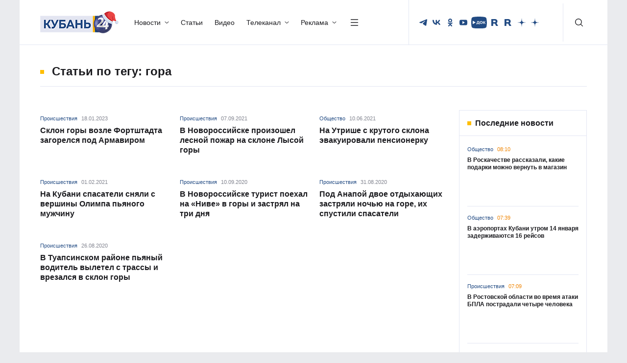

--- FILE ---
content_type: text/html; charset=UTF-8
request_url: https://kuban24.tv/item/tag/gora
body_size: 65585
content:
<!doctype html>
<html lang="ru">
<head><meta charset="UTF-8"/><script>if(navigator.userAgent.match(/MSIE|Internet Explorer/i)||navigator.userAgent.match(/Trident\/7\..*?rv:11/i)){var href=document.location.href;if(!href.match(/[?&]nowprocket/)){if(href.indexOf("?")==-1){if(href.indexOf("#")==-1){document.location.href=href+"?nowprocket=1"}else{document.location.href=href.replace("#","?nowprocket=1#")}}else{if(href.indexOf("#")==-1){document.location.href=href+"&nowprocket=1"}else{document.location.href=href.replace("#","&nowprocket=1#")}}}}</script><script>(()=>{class RocketLazyLoadScripts{constructor(){this.v="2.0.4",this.userEvents=["keydown","keyup","mousedown","mouseup","mousemove","mouseover","mouseout","touchmove","touchstart","touchend","touchcancel","wheel","click","dblclick","input"],this.attributeEvents=["onblur","onclick","oncontextmenu","ondblclick","onfocus","onmousedown","onmouseenter","onmouseleave","onmousemove","onmouseout","onmouseover","onmouseup","onmousewheel","onscroll","onsubmit"]}async t(){this.i(),this.o(),/iP(ad|hone)/.test(navigator.userAgent)&&this.h(),this.u(),this.l(this),this.m(),this.k(this),this.p(this),this._(),await Promise.all([this.R(),this.L()]),this.lastBreath=Date.now(),this.S(this),this.P(),this.D(),this.O(),this.M(),await this.C(this.delayedScripts.normal),await this.C(this.delayedScripts.defer),await this.C(this.delayedScripts.async),await this.T(),await this.F(),await this.j(),await this.A(),window.dispatchEvent(new Event("rocket-allScriptsLoaded")),this.everythingLoaded=!0,this.lastTouchEnd&&await new Promise(t=>setTimeout(t,500-Date.now()+this.lastTouchEnd)),this.I(),this.H(),this.U(),this.W()}i(){this.CSPIssue=sessionStorage.getItem("rocketCSPIssue"),document.addEventListener("securitypolicyviolation",t=>{this.CSPIssue||"script-src-elem"!==t.violatedDirective||"data"!==t.blockedURI||(this.CSPIssue=!0,sessionStorage.setItem("rocketCSPIssue",!0))},{isRocket:!0})}o(){window.addEventListener("pageshow",t=>{this.persisted=t.persisted,this.realWindowLoadedFired=!0},{isRocket:!0}),window.addEventListener("pagehide",()=>{this.onFirstUserAction=null},{isRocket:!0})}h(){let t;function e(e){t=e}window.addEventListener("touchstart",e,{isRocket:!0}),window.addEventListener("touchend",function i(o){o.changedTouches[0]&&t.changedTouches[0]&&Math.abs(o.changedTouches[0].pageX-t.changedTouches[0].pageX)<10&&Math.abs(o.changedTouches[0].pageY-t.changedTouches[0].pageY)<10&&o.timeStamp-t.timeStamp<200&&(window.removeEventListener("touchstart",e,{isRocket:!0}),window.removeEventListener("touchend",i,{isRocket:!0}),"INPUT"===o.target.tagName&&"text"===o.target.type||(o.target.dispatchEvent(new TouchEvent("touchend",{target:o.target,bubbles:!0})),o.target.dispatchEvent(new MouseEvent("mouseover",{target:o.target,bubbles:!0})),o.target.dispatchEvent(new PointerEvent("click",{target:o.target,bubbles:!0,cancelable:!0,detail:1,clientX:o.changedTouches[0].clientX,clientY:o.changedTouches[0].clientY})),event.preventDefault()))},{isRocket:!0})}q(t){this.userActionTriggered||("mousemove"!==t.type||this.firstMousemoveIgnored?"keyup"===t.type||"mouseover"===t.type||"mouseout"===t.type||(this.userActionTriggered=!0,this.onFirstUserAction&&this.onFirstUserAction()):this.firstMousemoveIgnored=!0),"click"===t.type&&t.preventDefault(),t.stopPropagation(),t.stopImmediatePropagation(),"touchstart"===this.lastEvent&&"touchend"===t.type&&(this.lastTouchEnd=Date.now()),"click"===t.type&&(this.lastTouchEnd=0),this.lastEvent=t.type,t.composedPath&&t.composedPath()[0].getRootNode()instanceof ShadowRoot&&(t.rocketTarget=t.composedPath()[0]),this.savedUserEvents.push(t)}u(){this.savedUserEvents=[],this.userEventHandler=this.q.bind(this),this.userEvents.forEach(t=>window.addEventListener(t,this.userEventHandler,{passive:!1,isRocket:!0})),document.addEventListener("visibilitychange",this.userEventHandler,{isRocket:!0})}U(){this.userEvents.forEach(t=>window.removeEventListener(t,this.userEventHandler,{passive:!1,isRocket:!0})),document.removeEventListener("visibilitychange",this.userEventHandler,{isRocket:!0}),this.savedUserEvents.forEach(t=>{(t.rocketTarget||t.target).dispatchEvent(new window[t.constructor.name](t.type,t))})}m(){const t="return false",e=Array.from(this.attributeEvents,t=>"data-rocket-"+t),i="["+this.attributeEvents.join("],[")+"]",o="[data-rocket-"+this.attributeEvents.join("],[data-rocket-")+"]",s=(e,i,o)=>{o&&o!==t&&(e.setAttribute("data-rocket-"+i,o),e["rocket"+i]=new Function("event",o),e.setAttribute(i,t))};new MutationObserver(t=>{for(const n of t)"attributes"===n.type&&(n.attributeName.startsWith("data-rocket-")||this.everythingLoaded?n.attributeName.startsWith("data-rocket-")&&this.everythingLoaded&&this.N(n.target,n.attributeName.substring(12)):s(n.target,n.attributeName,n.target.getAttribute(n.attributeName))),"childList"===n.type&&n.addedNodes.forEach(t=>{if(t.nodeType===Node.ELEMENT_NODE)if(this.everythingLoaded)for(const i of[t,...t.querySelectorAll(o)])for(const t of i.getAttributeNames())e.includes(t)&&this.N(i,t.substring(12));else for(const e of[t,...t.querySelectorAll(i)])for(const t of e.getAttributeNames())this.attributeEvents.includes(t)&&s(e,t,e.getAttribute(t))})}).observe(document,{subtree:!0,childList:!0,attributeFilter:[...this.attributeEvents,...e]})}I(){this.attributeEvents.forEach(t=>{document.querySelectorAll("[data-rocket-"+t+"]").forEach(e=>{this.N(e,t)})})}N(t,e){const i=t.getAttribute("data-rocket-"+e);i&&(t.setAttribute(e,i),t.removeAttribute("data-rocket-"+e))}k(t){Object.defineProperty(HTMLElement.prototype,"onclick",{get(){return this.rocketonclick||null},set(e){this.rocketonclick=e,this.setAttribute(t.everythingLoaded?"onclick":"data-rocket-onclick","this.rocketonclick(event)")}})}S(t){function e(e,i){let o=e[i];e[i]=null,Object.defineProperty(e,i,{get:()=>o,set(s){t.everythingLoaded?o=s:e["rocket"+i]=o=s}})}e(document,"onreadystatechange"),e(window,"onload"),e(window,"onpageshow");try{Object.defineProperty(document,"readyState",{get:()=>t.rocketReadyState,set(e){t.rocketReadyState=e},configurable:!0}),document.readyState="loading"}catch(t){console.log("WPRocket DJE readyState conflict, bypassing")}}l(t){this.originalAddEventListener=EventTarget.prototype.addEventListener,this.originalRemoveEventListener=EventTarget.prototype.removeEventListener,this.savedEventListeners=[],EventTarget.prototype.addEventListener=function(e,i,o){o&&o.isRocket||!t.B(e,this)&&!t.userEvents.includes(e)||t.B(e,this)&&!t.userActionTriggered||e.startsWith("rocket-")||t.everythingLoaded?t.originalAddEventListener.call(this,e,i,o):(t.savedEventListeners.push({target:this,remove:!1,type:e,func:i,options:o}),"mouseenter"!==e&&"mouseleave"!==e||t.originalAddEventListener.call(this,e,t.savedUserEvents.push,o))},EventTarget.prototype.removeEventListener=function(e,i,o){o&&o.isRocket||!t.B(e,this)&&!t.userEvents.includes(e)||t.B(e,this)&&!t.userActionTriggered||e.startsWith("rocket-")||t.everythingLoaded?t.originalRemoveEventListener.call(this,e,i,o):t.savedEventListeners.push({target:this,remove:!0,type:e,func:i,options:o})}}J(t,e){this.savedEventListeners=this.savedEventListeners.filter(i=>{let o=i.type,s=i.target||window;return e!==o||t!==s||(this.B(o,s)&&(i.type="rocket-"+o),this.$(i),!1)})}H(){EventTarget.prototype.addEventListener=this.originalAddEventListener,EventTarget.prototype.removeEventListener=this.originalRemoveEventListener,this.savedEventListeners.forEach(t=>this.$(t))}$(t){t.remove?this.originalRemoveEventListener.call(t.target,t.type,t.func,t.options):this.originalAddEventListener.call(t.target,t.type,t.func,t.options)}p(t){let e;function i(e){return t.everythingLoaded?e:e.split(" ").map(t=>"load"===t||t.startsWith("load.")?"rocket-jquery-load":t).join(" ")}function o(o){function s(e){const s=o.fn[e];o.fn[e]=o.fn.init.prototype[e]=function(){return this[0]===window&&t.userActionTriggered&&("string"==typeof arguments[0]||arguments[0]instanceof String?arguments[0]=i(arguments[0]):"object"==typeof arguments[0]&&Object.keys(arguments[0]).forEach(t=>{const e=arguments[0][t];delete arguments[0][t],arguments[0][i(t)]=e})),s.apply(this,arguments),this}}if(o&&o.fn&&!t.allJQueries.includes(o)){const e={DOMContentLoaded:[],"rocket-DOMContentLoaded":[]};for(const t in e)document.addEventListener(t,()=>{e[t].forEach(t=>t())},{isRocket:!0});o.fn.ready=o.fn.init.prototype.ready=function(i){function s(){parseInt(o.fn.jquery)>2?setTimeout(()=>i.bind(document)(o)):i.bind(document)(o)}return"function"==typeof i&&(t.realDomReadyFired?!t.userActionTriggered||t.fauxDomReadyFired?s():e["rocket-DOMContentLoaded"].push(s):e.DOMContentLoaded.push(s)),o([])},s("on"),s("one"),s("off"),t.allJQueries.push(o)}e=o}t.allJQueries=[],o(window.jQuery),Object.defineProperty(window,"jQuery",{get:()=>e,set(t){o(t)}})}P(){const t=new Map;document.write=document.writeln=function(e){const i=document.currentScript,o=document.createRange(),s=i.parentElement;let n=t.get(i);void 0===n&&(n=i.nextSibling,t.set(i,n));const c=document.createDocumentFragment();o.setStart(c,0),c.appendChild(o.createContextualFragment(e)),s.insertBefore(c,n)}}async R(){return new Promise(t=>{this.userActionTriggered?t():this.onFirstUserAction=t})}async L(){return new Promise(t=>{document.addEventListener("DOMContentLoaded",()=>{this.realDomReadyFired=!0,t()},{isRocket:!0})})}async j(){return this.realWindowLoadedFired?Promise.resolve():new Promise(t=>{window.addEventListener("load",t,{isRocket:!0})})}M(){this.pendingScripts=[];this.scriptsMutationObserver=new MutationObserver(t=>{for(const e of t)e.addedNodes.forEach(t=>{"SCRIPT"!==t.tagName||t.noModule||t.isWPRocket||this.pendingScripts.push({script:t,promise:new Promise(e=>{const i=()=>{const i=this.pendingScripts.findIndex(e=>e.script===t);i>=0&&this.pendingScripts.splice(i,1),e()};t.addEventListener("load",i,{isRocket:!0}),t.addEventListener("error",i,{isRocket:!0}),setTimeout(i,1e3)})})})}),this.scriptsMutationObserver.observe(document,{childList:!0,subtree:!0})}async F(){await this.X(),this.pendingScripts.length?(await this.pendingScripts[0].promise,await this.F()):this.scriptsMutationObserver.disconnect()}D(){this.delayedScripts={normal:[],async:[],defer:[]},document.querySelectorAll("script[type$=rocketlazyloadscript]").forEach(t=>{t.hasAttribute("data-rocket-src")?t.hasAttribute("async")&&!1!==t.async?this.delayedScripts.async.push(t):t.hasAttribute("defer")&&!1!==t.defer||"module"===t.getAttribute("data-rocket-type")?this.delayedScripts.defer.push(t):this.delayedScripts.normal.push(t):this.delayedScripts.normal.push(t)})}async _(){await this.L();let t=[];document.querySelectorAll("script[type$=rocketlazyloadscript][data-rocket-src]").forEach(e=>{let i=e.getAttribute("data-rocket-src");if(i&&!i.startsWith("data:")){i.startsWith("//")&&(i=location.protocol+i);try{const o=new URL(i).origin;o!==location.origin&&t.push({src:o,crossOrigin:e.crossOrigin||"module"===e.getAttribute("data-rocket-type")})}catch(t){}}}),t=[...new Map(t.map(t=>[JSON.stringify(t),t])).values()],this.Y(t,"preconnect")}async G(t){if(await this.K(),!0!==t.noModule||!("noModule"in HTMLScriptElement.prototype))return new Promise(e=>{let i;function o(){(i||t).setAttribute("data-rocket-status","executed"),e()}try{if(navigator.userAgent.includes("Firefox/")||""===navigator.vendor||this.CSPIssue)i=document.createElement("script"),[...t.attributes].forEach(t=>{let e=t.nodeName;"type"!==e&&("data-rocket-type"===e&&(e="type"),"data-rocket-src"===e&&(e="src"),i.setAttribute(e,t.nodeValue))}),t.text&&(i.text=t.text),t.nonce&&(i.nonce=t.nonce),i.hasAttribute("src")?(i.addEventListener("load",o,{isRocket:!0}),i.addEventListener("error",()=>{i.setAttribute("data-rocket-status","failed-network"),e()},{isRocket:!0}),setTimeout(()=>{i.isConnected||e()},1)):(i.text=t.text,o()),i.isWPRocket=!0,t.parentNode.replaceChild(i,t);else{const i=t.getAttribute("data-rocket-type"),s=t.getAttribute("data-rocket-src");i?(t.type=i,t.removeAttribute("data-rocket-type")):t.removeAttribute("type"),t.addEventListener("load",o,{isRocket:!0}),t.addEventListener("error",i=>{this.CSPIssue&&i.target.src.startsWith("data:")?(console.log("WPRocket: CSP fallback activated"),t.removeAttribute("src"),this.G(t).then(e)):(t.setAttribute("data-rocket-status","failed-network"),e())},{isRocket:!0}),s?(t.fetchPriority="high",t.removeAttribute("data-rocket-src"),t.src=s):t.src="data:text/javascript;base64,"+window.btoa(unescape(encodeURIComponent(t.text)))}}catch(i){t.setAttribute("data-rocket-status","failed-transform"),e()}});t.setAttribute("data-rocket-status","skipped")}async C(t){const e=t.shift();return e?(e.isConnected&&await this.G(e),this.C(t)):Promise.resolve()}O(){this.Y([...this.delayedScripts.normal,...this.delayedScripts.defer,...this.delayedScripts.async],"preload")}Y(t,e){this.trash=this.trash||[];let i=!0;var o=document.createDocumentFragment();t.forEach(t=>{const s=t.getAttribute&&t.getAttribute("data-rocket-src")||t.src;if(s&&!s.startsWith("data:")){const n=document.createElement("link");n.href=s,n.rel=e,"preconnect"!==e&&(n.as="script",n.fetchPriority=i?"high":"low"),t.getAttribute&&"module"===t.getAttribute("data-rocket-type")&&(n.crossOrigin=!0),t.crossOrigin&&(n.crossOrigin=t.crossOrigin),t.integrity&&(n.integrity=t.integrity),t.nonce&&(n.nonce=t.nonce),o.appendChild(n),this.trash.push(n),i=!1}}),document.head.appendChild(o)}W(){this.trash.forEach(t=>t.remove())}async T(){try{document.readyState="interactive"}catch(t){}this.fauxDomReadyFired=!0;try{await this.K(),this.J(document,"readystatechange"),document.dispatchEvent(new Event("rocket-readystatechange")),await this.K(),document.rocketonreadystatechange&&document.rocketonreadystatechange(),await this.K(),this.J(document,"DOMContentLoaded"),document.dispatchEvent(new Event("rocket-DOMContentLoaded")),await this.K(),this.J(window,"DOMContentLoaded"),window.dispatchEvent(new Event("rocket-DOMContentLoaded"))}catch(t){console.error(t)}}async A(){try{document.readyState="complete"}catch(t){}try{await this.K(),this.J(document,"readystatechange"),document.dispatchEvent(new Event("rocket-readystatechange")),await this.K(),document.rocketonreadystatechange&&document.rocketonreadystatechange(),await this.K(),this.J(window,"load"),window.dispatchEvent(new Event("rocket-load")),await this.K(),window.rocketonload&&window.rocketonload(),await this.K(),this.allJQueries.forEach(t=>t(window).trigger("rocket-jquery-load")),await this.K(),this.J(window,"pageshow");const t=new Event("rocket-pageshow");t.persisted=this.persisted,window.dispatchEvent(t),await this.K(),window.rocketonpageshow&&window.rocketonpageshow({persisted:this.persisted})}catch(t){console.error(t)}}async K(){Date.now()-this.lastBreath>45&&(await this.X(),this.lastBreath=Date.now())}async X(){return document.hidden?new Promise(t=>setTimeout(t)):new Promise(t=>requestAnimationFrame(t))}B(t,e){return e===document&&"readystatechange"===t||(e===document&&"DOMContentLoaded"===t||(e===window&&"DOMContentLoaded"===t||(e===window&&"load"===t||e===window&&"pageshow"===t)))}static run(){(new RocketLazyLoadScripts).t()}}RocketLazyLoadScripts.run()})();</script>
    
    <meta http-equiv="X-UA-Compatible" content="IE=edge"/>
    <title>гора - последние новости сегодня</title>
    <meta name="viewport" content="width=device-width, initial-scale=1.0"/>
        <meta name="format-detection" content="telephone=no"/>
    <meta property="og:site_name" content=""/>
        <meta property="og:type" content="website"/>
    <meta property="og:image:type" content="image/jpeg"/>
        <meta property="twitter:card" content="summary_large_image"/>
            <meta property="og:image" content="/wp-content/themes/kuban24/assets/img/logo/ЛОГО К24.png"/>
        <meta name="twitter:image" content="/wp-content/themes/kuban24/assets/img/logo/ЛОГО К24.png"/>
        <link rel="preload" href="/wp-content/themes/kuban24/assets/fonts/Montserrat/Montserrat-Regular.woff2" as="font" type="font/woff2" crossorigin/>
    <link rel="preload" href="/wp-content/themes/kuban24/assets/fonts/Montserrat/Montserrat-Medium.woff2" as="font" type="font/woff2" crossorigin/>
    <link rel="preload" href="/wp-content/themes/kuban24/assets/fonts/Montserrat/Montserrat-Bold.woff2" as="font" type="font/woff2" crossorigin/>
	<link rel="stylesheet" href="/wp-content/themes/kuban24/assets/css/bootstrap/bootstrap.min.css"/>
    <link data-minify="1" rel="stylesheet" href="https://kuban24.tv/wp-content/cache/min/1/wp-content/themes/kuban24/assets/css/swiper.min.css?ver=1768282855"/>
    <link data-minify="1" rel="stylesheet" href="https://kuban24.tv/wp-content/cache/min/1/wp-content/themes/kuban24/assets/css/main.min.css?ver=1768282855"/>
    <link rel="icon" href="/wp-content/themes/kuban24/assets/img/favicon.png"/>
    <meta name='robots' content='index, follow, max-image-preview:large, max-snippet:-1, max-video-preview:-1' />

	<!-- This site is optimized with the Yoast SEO Premium plugin v26.0 (Yoast SEO v26.0) - https://yoast.com/wordpress/plugins/seo/ -->
	<meta name="description" content="гора Читайте последние новости на тему в ленте новостей информационного портала «Кубань 24»" />
	<link rel="canonical" href="https://kuban24.tv/item/tag/gora" />
	<meta property="og:locale" content="ru_RU" />
	<meta property="og:type" content="article" />
	<meta property="og:title" content="гора Archives" />
	<meta property="og:description" content="гора Читайте последние новости на тему в ленте новостей информационного портала «Кубань 24»" />
	<meta property="og:url" content="https://kuban24.tv/item/tag/gora" />
	<meta property="og:site_name" content="Кубань 24" />
	<script type="application/ld+json" class="yoast-schema-graph">{"@context":"https://schema.org","@graph":[{"@type":"CollectionPage","@id":"https://kuban24.tv/item/tag/gora","url":"https://kuban24.tv/item/tag/gora","name":"гора - последние новости сегодня","isPartOf":{"@id":"https://kuban24.tv/#website"},"description":"гора Читайте последние новости на тему в ленте новостей информационного портала «Кубань 24»","inLanguage":"ru-RU"},{"@type":"WebSite","@id":"https://kuban24.tv/#website","url":"https://kuban24.tv/","name":"Кубань 24","description":"","publisher":{"@id":"https://kuban24.tv/#organization"},"potentialAction":[{"@type":"SearchAction","target":{"@type":"EntryPoint","urlTemplate":"https://kuban24.tv/?s={search_term_string}"},"query-input":{"@type":"PropertyValueSpecification","valueRequired":true,"valueName":"search_term_string"}}],"inLanguage":"ru-RU"},{"@type":"Organization","@id":"https://kuban24.tv/#organization","name":"ООО \"Медиагруппа \"Кубань 24\"","alternateName":"Кубань 24","url":"https://kuban24.tv/","logo":{"@type":"ImageObject","inLanguage":"ru-RU","@id":"https://kuban24.tv/#/schema/logo/image/","url":"https://kuban24.tv/wp-content/uploads/2022/12/unnamed.png","contentUrl":"https://kuban24.tv/wp-content/uploads/2022/12/unnamed.png","width":499,"height":112,"caption":"ООО \"Медиагруппа \"Кубань 24\""},"image":{"@id":"https://kuban24.tv/#/schema/logo/image/"},"description":"Сетевое издание «Информационный портал «Кубань 24»","email":"kuban24@ntktv.ru","telephone":"8 (861) 254-10-28","legalName":"ООО \"Медиагруппа \"Кубань 24\"","foundingDate":"1999-12-02","numberOfEmployees":{"@type":"QuantitativeValue","minValue":"201","maxValue":"500"},"publishingPrinciples":"https://kuban24.tv/politika-obrabotki-cookie-fajlov","ownershipFundingInfo":"https://kuban24.tv/informatsiya-o-polnomochiyah-zadachah-i-funktsiyah-predpriyatiya"}]}</script>
	<!-- / Yoast SEO Premium plugin. -->


<style id='wp-img-auto-sizes-contain-inline-css' type='text/css'>
img:is([sizes=auto i],[sizes^="auto," i]){contain-intrinsic-size:3000px 1500px}
/*# sourceURL=wp-img-auto-sizes-contain-inline-css */
</style>
<style id='wp-block-library-inline-css' type='text/css'>
:root{--wp-block-synced-color:#7a00df;--wp-block-synced-color--rgb:122,0,223;--wp-bound-block-color:var(--wp-block-synced-color);--wp-editor-canvas-background:#ddd;--wp-admin-theme-color:#007cba;--wp-admin-theme-color--rgb:0,124,186;--wp-admin-theme-color-darker-10:#006ba1;--wp-admin-theme-color-darker-10--rgb:0,107,160.5;--wp-admin-theme-color-darker-20:#005a87;--wp-admin-theme-color-darker-20--rgb:0,90,135;--wp-admin-border-width-focus:2px}@media (min-resolution:192dpi){:root{--wp-admin-border-width-focus:1.5px}}.wp-element-button{cursor:pointer}:root .has-very-light-gray-background-color{background-color:#eee}:root .has-very-dark-gray-background-color{background-color:#313131}:root .has-very-light-gray-color{color:#eee}:root .has-very-dark-gray-color{color:#313131}:root .has-vivid-green-cyan-to-vivid-cyan-blue-gradient-background{background:linear-gradient(135deg,#00d084,#0693e3)}:root .has-purple-crush-gradient-background{background:linear-gradient(135deg,#34e2e4,#4721fb 50%,#ab1dfe)}:root .has-hazy-dawn-gradient-background{background:linear-gradient(135deg,#faaca8,#dad0ec)}:root .has-subdued-olive-gradient-background{background:linear-gradient(135deg,#fafae1,#67a671)}:root .has-atomic-cream-gradient-background{background:linear-gradient(135deg,#fdd79a,#004a59)}:root .has-nightshade-gradient-background{background:linear-gradient(135deg,#330968,#31cdcf)}:root .has-midnight-gradient-background{background:linear-gradient(135deg,#020381,#2874fc)}:root{--wp--preset--font-size--normal:16px;--wp--preset--font-size--huge:42px}.has-regular-font-size{font-size:1em}.has-larger-font-size{font-size:2.625em}.has-normal-font-size{font-size:var(--wp--preset--font-size--normal)}.has-huge-font-size{font-size:var(--wp--preset--font-size--huge)}.has-text-align-center{text-align:center}.has-text-align-left{text-align:left}.has-text-align-right{text-align:right}.has-fit-text{white-space:nowrap!important}#end-resizable-editor-section{display:none}.aligncenter{clear:both}.items-justified-left{justify-content:flex-start}.items-justified-center{justify-content:center}.items-justified-right{justify-content:flex-end}.items-justified-space-between{justify-content:space-between}.screen-reader-text{border:0;clip-path:inset(50%);height:1px;margin:-1px;overflow:hidden;padding:0;position:absolute;width:1px;word-wrap:normal!important}.screen-reader-text:focus{background-color:#ddd;clip-path:none;color:#444;display:block;font-size:1em;height:auto;left:5px;line-height:normal;padding:15px 23px 14px;text-decoration:none;top:5px;width:auto;z-index:100000}html :where(.has-border-color){border-style:solid}html :where([style*=border-top-color]){border-top-style:solid}html :where([style*=border-right-color]){border-right-style:solid}html :where([style*=border-bottom-color]){border-bottom-style:solid}html :where([style*=border-left-color]){border-left-style:solid}html :where([style*=border-width]){border-style:solid}html :where([style*=border-top-width]){border-top-style:solid}html :where([style*=border-right-width]){border-right-style:solid}html :where([style*=border-bottom-width]){border-bottom-style:solid}html :where([style*=border-left-width]){border-left-style:solid}html :where(img[class*=wp-image-]){height:auto;max-width:100%}:where(figure){margin:0 0 1em}html :where(.is-position-sticky){--wp-admin--admin-bar--position-offset:var(--wp-admin--admin-bar--height,0px)}@media screen and (max-width:600px){html :where(.is-position-sticky){--wp-admin--admin-bar--position-offset:0px}}

/*# sourceURL=wp-block-library-inline-css */
</style><style id='global-styles-inline-css' type='text/css'>
:root{--wp--preset--aspect-ratio--square: 1;--wp--preset--aspect-ratio--4-3: 4/3;--wp--preset--aspect-ratio--3-4: 3/4;--wp--preset--aspect-ratio--3-2: 3/2;--wp--preset--aspect-ratio--2-3: 2/3;--wp--preset--aspect-ratio--16-9: 16/9;--wp--preset--aspect-ratio--9-16: 9/16;--wp--preset--color--black: #000000;--wp--preset--color--cyan-bluish-gray: #abb8c3;--wp--preset--color--white: #ffffff;--wp--preset--color--pale-pink: #f78da7;--wp--preset--color--vivid-red: #cf2e2e;--wp--preset--color--luminous-vivid-orange: #ff6900;--wp--preset--color--luminous-vivid-amber: #fcb900;--wp--preset--color--light-green-cyan: #7bdcb5;--wp--preset--color--vivid-green-cyan: #00d084;--wp--preset--color--pale-cyan-blue: #8ed1fc;--wp--preset--color--vivid-cyan-blue: #0693e3;--wp--preset--color--vivid-purple: #9b51e0;--wp--preset--gradient--vivid-cyan-blue-to-vivid-purple: linear-gradient(135deg,rgb(6,147,227) 0%,rgb(155,81,224) 100%);--wp--preset--gradient--light-green-cyan-to-vivid-green-cyan: linear-gradient(135deg,rgb(122,220,180) 0%,rgb(0,208,130) 100%);--wp--preset--gradient--luminous-vivid-amber-to-luminous-vivid-orange: linear-gradient(135deg,rgb(252,185,0) 0%,rgb(255,105,0) 100%);--wp--preset--gradient--luminous-vivid-orange-to-vivid-red: linear-gradient(135deg,rgb(255,105,0) 0%,rgb(207,46,46) 100%);--wp--preset--gradient--very-light-gray-to-cyan-bluish-gray: linear-gradient(135deg,rgb(238,238,238) 0%,rgb(169,184,195) 100%);--wp--preset--gradient--cool-to-warm-spectrum: linear-gradient(135deg,rgb(74,234,220) 0%,rgb(151,120,209) 20%,rgb(207,42,186) 40%,rgb(238,44,130) 60%,rgb(251,105,98) 80%,rgb(254,248,76) 100%);--wp--preset--gradient--blush-light-purple: linear-gradient(135deg,rgb(255,206,236) 0%,rgb(152,150,240) 100%);--wp--preset--gradient--blush-bordeaux: linear-gradient(135deg,rgb(254,205,165) 0%,rgb(254,45,45) 50%,rgb(107,0,62) 100%);--wp--preset--gradient--luminous-dusk: linear-gradient(135deg,rgb(255,203,112) 0%,rgb(199,81,192) 50%,rgb(65,88,208) 100%);--wp--preset--gradient--pale-ocean: linear-gradient(135deg,rgb(255,245,203) 0%,rgb(182,227,212) 50%,rgb(51,167,181) 100%);--wp--preset--gradient--electric-grass: linear-gradient(135deg,rgb(202,248,128) 0%,rgb(113,206,126) 100%);--wp--preset--gradient--midnight: linear-gradient(135deg,rgb(2,3,129) 0%,rgb(40,116,252) 100%);--wp--preset--font-size--small: 13px;--wp--preset--font-size--medium: 20px;--wp--preset--font-size--large: 36px;--wp--preset--font-size--x-large: 42px;--wp--preset--spacing--20: 0.44rem;--wp--preset--spacing--30: 0.67rem;--wp--preset--spacing--40: 1rem;--wp--preset--spacing--50: 1.5rem;--wp--preset--spacing--60: 2.25rem;--wp--preset--spacing--70: 3.38rem;--wp--preset--spacing--80: 5.06rem;--wp--preset--shadow--natural: 6px 6px 9px rgba(0, 0, 0, 0.2);--wp--preset--shadow--deep: 12px 12px 50px rgba(0, 0, 0, 0.4);--wp--preset--shadow--sharp: 6px 6px 0px rgba(0, 0, 0, 0.2);--wp--preset--shadow--outlined: 6px 6px 0px -3px rgb(255, 255, 255), 6px 6px rgb(0, 0, 0);--wp--preset--shadow--crisp: 6px 6px 0px rgb(0, 0, 0);}:where(.is-layout-flex){gap: 0.5em;}:where(.is-layout-grid){gap: 0.5em;}body .is-layout-flex{display: flex;}.is-layout-flex{flex-wrap: wrap;align-items: center;}.is-layout-flex > :is(*, div){margin: 0;}body .is-layout-grid{display: grid;}.is-layout-grid > :is(*, div){margin: 0;}:where(.wp-block-columns.is-layout-flex){gap: 2em;}:where(.wp-block-columns.is-layout-grid){gap: 2em;}:where(.wp-block-post-template.is-layout-flex){gap: 1.25em;}:where(.wp-block-post-template.is-layout-grid){gap: 1.25em;}.has-black-color{color: var(--wp--preset--color--black) !important;}.has-cyan-bluish-gray-color{color: var(--wp--preset--color--cyan-bluish-gray) !important;}.has-white-color{color: var(--wp--preset--color--white) !important;}.has-pale-pink-color{color: var(--wp--preset--color--pale-pink) !important;}.has-vivid-red-color{color: var(--wp--preset--color--vivid-red) !important;}.has-luminous-vivid-orange-color{color: var(--wp--preset--color--luminous-vivid-orange) !important;}.has-luminous-vivid-amber-color{color: var(--wp--preset--color--luminous-vivid-amber) !important;}.has-light-green-cyan-color{color: var(--wp--preset--color--light-green-cyan) !important;}.has-vivid-green-cyan-color{color: var(--wp--preset--color--vivid-green-cyan) !important;}.has-pale-cyan-blue-color{color: var(--wp--preset--color--pale-cyan-blue) !important;}.has-vivid-cyan-blue-color{color: var(--wp--preset--color--vivid-cyan-blue) !important;}.has-vivid-purple-color{color: var(--wp--preset--color--vivid-purple) !important;}.has-black-background-color{background-color: var(--wp--preset--color--black) !important;}.has-cyan-bluish-gray-background-color{background-color: var(--wp--preset--color--cyan-bluish-gray) !important;}.has-white-background-color{background-color: var(--wp--preset--color--white) !important;}.has-pale-pink-background-color{background-color: var(--wp--preset--color--pale-pink) !important;}.has-vivid-red-background-color{background-color: var(--wp--preset--color--vivid-red) !important;}.has-luminous-vivid-orange-background-color{background-color: var(--wp--preset--color--luminous-vivid-orange) !important;}.has-luminous-vivid-amber-background-color{background-color: var(--wp--preset--color--luminous-vivid-amber) !important;}.has-light-green-cyan-background-color{background-color: var(--wp--preset--color--light-green-cyan) !important;}.has-vivid-green-cyan-background-color{background-color: var(--wp--preset--color--vivid-green-cyan) !important;}.has-pale-cyan-blue-background-color{background-color: var(--wp--preset--color--pale-cyan-blue) !important;}.has-vivid-cyan-blue-background-color{background-color: var(--wp--preset--color--vivid-cyan-blue) !important;}.has-vivid-purple-background-color{background-color: var(--wp--preset--color--vivid-purple) !important;}.has-black-border-color{border-color: var(--wp--preset--color--black) !important;}.has-cyan-bluish-gray-border-color{border-color: var(--wp--preset--color--cyan-bluish-gray) !important;}.has-white-border-color{border-color: var(--wp--preset--color--white) !important;}.has-pale-pink-border-color{border-color: var(--wp--preset--color--pale-pink) !important;}.has-vivid-red-border-color{border-color: var(--wp--preset--color--vivid-red) !important;}.has-luminous-vivid-orange-border-color{border-color: var(--wp--preset--color--luminous-vivid-orange) !important;}.has-luminous-vivid-amber-border-color{border-color: var(--wp--preset--color--luminous-vivid-amber) !important;}.has-light-green-cyan-border-color{border-color: var(--wp--preset--color--light-green-cyan) !important;}.has-vivid-green-cyan-border-color{border-color: var(--wp--preset--color--vivid-green-cyan) !important;}.has-pale-cyan-blue-border-color{border-color: var(--wp--preset--color--pale-cyan-blue) !important;}.has-vivid-cyan-blue-border-color{border-color: var(--wp--preset--color--vivid-cyan-blue) !important;}.has-vivid-purple-border-color{border-color: var(--wp--preset--color--vivid-purple) !important;}.has-vivid-cyan-blue-to-vivid-purple-gradient-background{background: var(--wp--preset--gradient--vivid-cyan-blue-to-vivid-purple) !important;}.has-light-green-cyan-to-vivid-green-cyan-gradient-background{background: var(--wp--preset--gradient--light-green-cyan-to-vivid-green-cyan) !important;}.has-luminous-vivid-amber-to-luminous-vivid-orange-gradient-background{background: var(--wp--preset--gradient--luminous-vivid-amber-to-luminous-vivid-orange) !important;}.has-luminous-vivid-orange-to-vivid-red-gradient-background{background: var(--wp--preset--gradient--luminous-vivid-orange-to-vivid-red) !important;}.has-very-light-gray-to-cyan-bluish-gray-gradient-background{background: var(--wp--preset--gradient--very-light-gray-to-cyan-bluish-gray) !important;}.has-cool-to-warm-spectrum-gradient-background{background: var(--wp--preset--gradient--cool-to-warm-spectrum) !important;}.has-blush-light-purple-gradient-background{background: var(--wp--preset--gradient--blush-light-purple) !important;}.has-blush-bordeaux-gradient-background{background: var(--wp--preset--gradient--blush-bordeaux) !important;}.has-luminous-dusk-gradient-background{background: var(--wp--preset--gradient--luminous-dusk) !important;}.has-pale-ocean-gradient-background{background: var(--wp--preset--gradient--pale-ocean) !important;}.has-electric-grass-gradient-background{background: var(--wp--preset--gradient--electric-grass) !important;}.has-midnight-gradient-background{background: var(--wp--preset--gradient--midnight) !important;}.has-small-font-size{font-size: var(--wp--preset--font-size--small) !important;}.has-medium-font-size{font-size: var(--wp--preset--font-size--medium) !important;}.has-large-font-size{font-size: var(--wp--preset--font-size--large) !important;}.has-x-large-font-size{font-size: var(--wp--preset--font-size--x-large) !important;}
/*# sourceURL=global-styles-inline-css */
</style>

<style id='classic-theme-styles-inline-css' type='text/css'>
/*! This file is auto-generated */
.wp-block-button__link{color:#fff;background-color:#32373c;border-radius:9999px;box-shadow:none;text-decoration:none;padding:calc(.667em + 2px) calc(1.333em + 2px);font-size:1.125em}.wp-block-file__button{background:#32373c;color:#fff;text-decoration:none}
/*# sourceURL=/wp-includes/css/classic-themes.min.css */
</style>
<link rel='stylesheet' id='gn-frontend-gnfollow-style-css' href='https://kuban24.tv/wp-content/plugins/gn-publisher/assets/css/gn-frontend-gnfollow.min.css?ver=1.5.24' type='text/css' media='all' />
<link data-minify="1" rel='stylesheet' id='image-hover-effects-css-css' href='https://kuban24.tv/wp-content/cache/min/1/wp-content/plugins/mega-addons-for-visual-composer-pro/css/ihover.css?ver=1768282855' type='text/css' media='all' />
<link data-minify="1" rel='stylesheet' id='style-css-css' href='https://kuban24.tv/wp-content/cache/min/1/wp-content/plugins/mega-addons-for-visual-composer-pro/css/style.css?ver=1768282855' type='text/css' media='all' />
<link data-minify="1" rel='stylesheet' id='font-awesome-latest-css' href='https://kuban24.tv/wp-content/cache/min/1/wp-content/plugins/mega-addons-for-visual-composer-pro/css/font-awesome/css/all.css?ver=1768282855' type='text/css' media='all' />
<script type="rocketlazyloadscript" data-rocket-type="text/javascript" data-rocket-src="https://kuban24.tv/wp-includes/js/jquery/jquery.min.js?ver=3.7.1" id="jquery-core-js" data-rocket-defer defer></script>
<script type="rocketlazyloadscript" data-rocket-type="text/javascript" data-rocket-src="https://kuban24.tv/wp-includes/js/jquery/jquery-migrate.min.js?ver=3.4.1" id="jquery-migrate-js" data-rocket-defer defer></script>
<script type="rocketlazyloadscript"></script><meta name="generator" content="Powered by WPBakery Page Builder - drag and drop page builder for WordPress."/>
<noscript><style> .wpb_animate_when_almost_visible { opacity: 1; }</style></noscript><noscript><style id="rocket-lazyload-nojs-css">.rll-youtube-player, [data-lazy-src]{display:none !important;}</style></noscript>
<!-- Yandex.Metrika counter -->
<script type="rocketlazyloadscript" data-rocket-type="text/javascript">
   (function(m,e,t,r,i,k,a){m[i]=m[i]||function(){(m[i].a=m[i].a||[]).push(arguments)};
   m[i].l=1*new Date();
   for (var j = 0; j < document.scripts.length; j++) {if (document.scripts[j].src === r) { return; }}
   k=e.createElement(t),a=e.getElementsByTagName(t)[0],k.async=1,k.src=r,a.parentNode.insertBefore(k,a)})
   (window, document, "script", "https://mc.yandex.ru/metrika/tag.js", "ym");

   ym(10136725, "init", {
        clickmap:true,
        trackLinks:true,
        accurateTrackBounce:true,
        webvisor:true
   });
</script>
<noscript><div><img src="https://mc.yandex.ru/watch/10136725" style="position:absolute; left:-9999px;" alt="" /></div></noscript>
<!-- /Yandex.Metrika counter --> 


<script type="rocketlazyloadscript">window.yaContextCb=window.yaContextCb||[]</script>
<script type="rocketlazyloadscript" data-rocket-src="https://yandex.ru/ads/system/context.js" async></script>

<script type="rocketlazyloadscript" data-minify="1" async custom-element="amp-analytics" data-rocket-src="https://kuban24.tv/wp-content/cache/min/1/v0/amp-analytics-0.1.js?ver=1768282855"></script>
<script type="rocketlazyloadscript" data-minify="1" async data-rocket-src="https://kuban24.tv/wp-content/cache/min/1/smi.js?ver=1768282855"></script>
<script type="rocketlazyloadscript">
  document.cookie = "js_ok=1; path=/; max-age=300"; // 5 минут
</script>
<style>@media (min-width: 768px) {.slider-floating{top:70px;}}</style>
<meta name="generator" content="WP Rocket 3.20.2" data-wpr-features="wpr_delay_js wpr_defer_js wpr_minify_js wpr_lazyload_images wpr_lazyload_iframes wpr_image_dimensions wpr_minify_css" /></head>
<body>
<div data-rocket-location-hash="7e6c0169b9659de2811732d36356233b" class="sticky_cookies" style="display:none;"><a href="/politika-obrabotki-cookie-fajlov" data-wpel-link="internal">Продолжая работу с сайтом, Вы соглашаетесь с использованием cookie – файлов</a> <span class="close">Принять</span></div>

<header data-rocket-location-hash="f09332fdbd981b659de54b28b25c11f7" class="head">
    <div data-rocket-location-hash="ff8a8f8e09e9d920a9ff365abcb43504" class="head-inner">
        <div data-rocket-location-hash="a07ea42f7826adb30ee53f29399bc39c" class="container">
            <div class="row">
                <div class="col">
                    <div class="head-navigation">
                        <a href="/" class="head-logo" data-wpel-link="internal">
						<svg xmlns="http://www.w3.org/2000/svg" xmlns:xlink="http://www.w3.org/1999/xlink" width="160" height="45" viewBox="0 0 160 45">
  <image width="160" height="45" xlink:href="[data-uri]"/>
</svg>
                        </a>
                        <div class="d-flex align-items-center">
                            <nav class="d-none d-lg-block">
                                <ul>
                                    <li class="nav-item dropdown">
                                        <a class="head-dropdown-btn" href="/news" data-wpel-link="internal">
                                            <span>Новости</span>
                                            <svg width="9" height="4" viewBox="0 0 9 4" fill="white" xmlns="http://www.w3.org/2000/svg"><path fill-rule="evenodd" clip-rule="evenodd" d="M0.640589 0.125526C0.82804 -0.0418419 1.13196 -0.0418419 1.31941 0.125526L4.5 2.96534L7.68059 0.125526C7.86804 -0.0418419 8.17196 -0.0418419 8.35941 0.125526C8.54686 0.292893 8.54686 0.56425 8.35941 0.731617L4.83941 3.87447C4.65196 4.04184 4.34804 4.04184 4.16059 3.87447L0.640589 0.731617C0.453137 0.56425 0.453137 0.292893 0.640589 0.125526Z"></path></svg>
                                        </a>
                                        <ul class="head-dropdown dropdown-menu animate slideInTop">
                                            <li><a class="dropdown-item" href="/news" data-wpel-link="internal">Все новости</a></li>
                                            <li><a class="dropdown-item" href="/news/proisshestviya" data-wpel-link="internal">Происшествия</a></li>
                                            <li><a class="dropdown-item" href="/news/power" data-wpel-link="internal">Политика</a></li>
                                            <li><a class="dropdown-item" href="/news/society" data-wpel-link="internal">Общество</a></li>
                                            <li><a class="dropdown-item" href="/news/economic" data-wpel-link="internal">Экономика</a></li>
                                            <li><a class="dropdown-item" href="/news/sport" data-wpel-link="internal">Спорт</a></li>
                                            <li><a class="dropdown-item" href="/news/culture" data-wpel-link="internal">Культура</a></li>
                                        </ul>
                                    </li>
                                    <li><a class="" href="/articles" data-wpel-link="internal"><span>Статьи</span></a></li>
                                    <li><a class="" href="/videos" data-wpel-link="internal"><span>Видео</span></a></li>
                                        
										<li class="nav-item dropdown">
                                        <a class="head-dropdown-btn" href="/tv" data-wpel-link="internal">
                                        <span>Телеканал</span>
                                            <svg width="9" height="4" viewBox="0 0 9 4" fill="white" xmlns="http://www.w3.org/2000/svg"><path fill-rule="evenodd" clip-rule="evenodd" d="M0.640589 0.125526C0.82804 -0.0418419 1.13196 -0.0418419 1.31941 0.125526L4.5 2.96534L7.68059 0.125526C7.86804 -0.0418419 8.17196 -0.0418419 8.35941 0.125526C8.54686 0.292893 8.54686 0.56425 8.35941 0.731617L4.83941 3.87447C4.65196 4.04184 4.34804 4.04184 4.16059 3.87447L0.640589 0.731617C0.453137 0.56425 0.453137 0.292893 0.640589 0.125526Z"></path></svg>
                                        </a>
                                        <ul class="head-dropdown dropdown-menu animate slideInTop">
                                            <li><a class="dropdown-item" href="/tv/projects" data-wpel-link="internal">Проекты</a></li>
                                            <li><a class="dropdown-item" href="/tv/faces" data-wpel-link="internal">Лица телеканала</a></li>
                                            <li><a class="dropdown-item" href="/tv/program" data-wpel-link="internal">Телепрограмма</a></li>
                                            <li><a class="dropdown-item" href="/channel" data-wpel-link="internal">О канале</a></li>
                                            <li><a class="dropdown-item" href="/gde-smotret-kuban-24" data-wpel-link="internal">Где смотреть Кубань 24</a></li>
											<li><a class="dropdown-item" href="/vakansii" data-wpel-link="internal">Вакансии</a></li>
                                            <li><a class="dropdown-item" href="/contacts" data-wpel-link="internal">Контакты</a></li>    
								    </ul>
                                  </li>
                                        <li class="nav-item dropdown">
                                        <a class="head-dropdown-btn" href="/advertising" data-wpel-link="internal">
                                            <span>Реклама</span>
                                            <svg width="9" height="4" viewBox="0 0 9 4" fill="white" xmlns="http://www.w3.org/2000/svg"><path fill-rule="evenodd" clip-rule="evenodd" d="M0.640589 0.125526C0.82804 -0.0418419 1.13196 -0.0418419 1.31941 0.125526L4.5 2.96534L7.68059 0.125526C7.86804 -0.0418419 8.17196 -0.0418419 8.35941 0.125526C8.54686 0.292893 8.54686 0.56425 8.35941 0.731617L4.83941 3.87447C4.65196 4.04184 4.34804 4.04184 4.16059 3.87447L0.640589 0.731617C0.453137 0.56425 0.453137 0.292893 0.640589 0.125526Z"></path></svg>
                                        </a>
										<ul class="head-dropdown dropdown-menu animate slideInTop">
										<li><a class="dropdown-item" href="/advertising/kuban24" data-wpel-link="internal">Рекламные возможности</a></li>
										<li><a class="dropdown-item" href="/production" data-wpel-link="internal">Видеопроизводство</a></li>
										<li><a class="dropdown-item" href="/advertising" data-wpel-link="internal">Заказать рекламу</a></li>
                                        </ul>
                                    </li>
                                </ul>
                            </nav>
                            <a class="head-live-btn d-lg-none d-block" href="/live" data-wpel-link="internal">
                                <svg width="32" height="32" viewBox="0 0 32 32" fill="white" xmlns="http://www.w3.org/2000/svg"><path d="M6.10009 6.10029C4.79992 7.40033 3.76856 8.94375 3.06491 10.6424C2.36125 12.341 1.99908 14.1617 1.99908 16.0003C1.99908 17.8389 2.36125 19.6595 3.06491 21.3582C3.76856 23.0568 4.79992 24.6003 6.10009 25.9003C6.28225 26.0889 6.38305 26.3415 6.38077 26.6037C6.37849 26.8659 6.27332 27.1167 6.08791 27.3021C5.90251 27.4875 5.65169 27.5927 5.3895 27.595C5.1273 27.5972 4.8747 27.4965 4.68609 27.3143C3.20027 25.8285 2.02164 24.0647 1.21752 22.1234C0.413391 20.1822 -0.000488281 18.1015 -0.000488281 16.0003C-0.000488281 13.8991 0.413391 11.8184 1.21752 9.87717C2.02164 7.93591 3.20027 6.17204 4.68609 4.68629C4.8747 4.50414 5.1273 4.40334 5.3895 4.40562C5.65169 4.4079 5.90251 4.51307 6.08791 4.69848C6.27332 4.88388 6.37849 5.1347 6.38077 5.39689C6.38305 5.65909 6.28225 5.91169 6.10009 6.10029ZM10.3441 10.3443C8.84433 11.8445 8.0018 13.879 8.0018 16.0003C8.0018 18.1216 8.84433 20.1561 10.3441 21.6563C10.4371 21.7493 10.5108 21.8596 10.5611 21.9811C10.6115 22.1026 10.6374 22.2328 10.6374 22.3643C10.6374 22.4958 10.6115 22.626 10.5611 22.7475C10.5108 22.8689 10.4371 22.9793 10.3441 23.0723C10.2511 23.1653 10.1407 23.239 10.0193 23.2893C9.89778 23.3397 9.76758 23.3656 9.63609 23.3656C9.50461 23.3656 9.37441 23.3397 9.25293 23.2893C9.13145 23.239 9.02107 23.1653 8.92809 23.0723C7.99923 22.1437 7.2624 21.0412 6.75969 19.8277C6.25698 18.6143 5.99823 17.3137 5.99823 16.0003C5.99823 14.6869 6.25698 13.3863 6.75969 12.1729C7.2624 10.9594 7.99923 9.85692 8.92809 8.9283C9.11587 8.74052 9.37054 8.63503 9.63609 8.63503C9.90165 8.63503 10.1563 8.74052 10.3441 8.9283C10.5319 9.11607 10.6374 9.37074 10.6374 9.63629C10.6374 9.90185 10.5319 10.1565 10.3441 10.3443ZM21.6561 8.9283C21.749 8.83517 21.8593 8.76128 21.9808 8.71087C22.1023 8.66046 22.2326 8.63451 22.3641 8.63451C22.4956 8.63451 22.6259 8.66046 22.7474 8.71087C22.8689 8.76128 22.9792 8.83517 23.0721 8.9283C24.001 9.85692 24.7378 10.9594 25.2405 12.1729C25.7432 13.3863 26.002 14.6869 26.002 16.0003C26.002 17.3137 25.7432 18.6143 25.2405 19.8277C24.7378 21.0412 24.001 22.1437 23.0721 23.0723C22.9791 23.1653 22.8687 23.239 22.7473 23.2893C22.6258 23.3397 22.4956 23.3656 22.3641 23.3656C22.2326 23.3656 22.1024 23.3397 21.9809 23.2893C21.8594 23.239 21.7491 23.1653 21.6561 23.0723C21.5631 22.9793 21.4894 22.8689 21.439 22.7475C21.3887 22.626 21.3628 22.4958 21.3628 22.3643C21.3628 22.2328 21.3887 22.1026 21.439 21.9811C21.4894 21.8596 21.5631 21.7493 21.6561 21.6563C23.1559 20.1561 23.9984 18.1216 23.9984 16.0003C23.9984 13.879 23.1559 11.8445 21.6561 10.3443C21.563 10.2514 21.4891 10.1411 21.4387 10.0196C21.3883 9.89807 21.3623 9.76783 21.3623 9.63629C21.3623 9.50476 21.3883 9.37452 21.4387 9.25303C21.4891 9.13154 21.563 9.02119 21.6561 8.9283ZM25.9001 4.68829C26.0876 4.50082 26.3419 4.39551 26.6071 4.39551C26.8723 4.39551 27.1266 4.50082 27.3141 4.68829C30.3142 7.68882 31.9997 11.7582 31.9997 16.0013C31.9997 20.2444 30.3142 24.3138 27.3141 27.3143C27.1255 27.4965 26.8729 27.5972 26.6107 27.595C26.3485 27.5927 26.0977 27.4875 25.9123 27.3021C25.7269 27.1167 25.6217 26.8659 25.6194 26.6037C25.6171 26.3415 25.7179 26.0889 25.9001 25.9003C27.2003 24.6003 28.2316 23.0568 28.9353 21.3582C29.6389 19.6595 30.0011 17.8389 30.0011 16.0003C30.0011 14.1617 29.6389 12.341 28.9353 10.6424C28.2316 8.94375 27.2003 7.40033 25.9001 6.10029C25.7126 5.91277 25.6073 5.65846 25.6073 5.39329C25.6073 5.12813 25.7126 4.87382 25.9001 4.68629V4.68829ZM20.0001 16.0003C20.0001 17.0612 19.5787 18.0786 18.8285 18.8287C18.0784 19.5789 17.061 20.0003 16.0001 20.0003C14.9392 20.0003 13.9218 19.5789 13.1717 18.8287C12.4215 18.0786 12.0001 17.0612 12.0001 16.0003C12.0001 14.9394 12.4215 13.922 13.1717 13.1719C13.9218 12.4217 14.9392 12.0003 16.0001 12.0003C17.061 12.0003 18.0784 12.4217 18.8285 13.1719C19.5787 13.922 20.0001 14.9394 20.0001 16.0003Z"></path></svg>
                            </a>
                            <button class="head-menu d-none d-lg-block menu-dropdown-open" type="button">
                                <svg width="25" height="24" viewBox="0 0 25 24" fill="white" xmlns="http://www.w3.org/2000/svg"><path fill-rule="evenodd" clip-rule="evenodd" d="M4.75 6C4.75 5.58579 5.08579 5.25 5.5 5.25H19.5C19.9142 5.25 20.25 5.58579 20.25 6C20.25 6.41421 19.9142 6.75 19.5 6.75H5.5C5.08579 6.75 4.75 6.41421 4.75 6ZM4.75 12C4.75 11.5858 5.08579 11.25 5.5 11.25H19.5C19.9142 11.25 20.25 11.5858 20.25 12C20.25 12.4142 19.9142 12.75 19.5 12.75H5.5C5.08579 12.75 4.75 12.4142 4.75 12ZM4.75 18C4.75 17.5858 5.08579 17.25 5.5 17.25H19.5C19.9142 17.25 20.25 17.5858 20.25 18C20.25 18.4142 19.9142 18.75 19.5 18.75H5.5C5.08579 18.75 4.75 18.4142 4.75 18Z"></path></svg>
                            </button>
                            <a class="head-menu d-lg-none d-block" data-bs-toggle="offcanvas" href="#mainOffcanvas" role="button" aria-controls="mainOffcanvas">
                                <svg width="25" height="24" viewBox="0 0 25 24" fill="white" xmlns="http://www.w3.org/2000/svg"><path fill-rule="evenodd" clip-rule="evenodd" d="M4.75 6C4.75 5.58579 5.08579 5.25 5.5 5.25H19.5C19.9142 5.25 20.25 5.58579 20.25 6C20.25 6.41421 19.9142 6.75 19.5 6.75H5.5C5.08579 6.75 4.75 6.41421 4.75 6ZM4.75 12C4.75 11.5858 5.08579 11.25 5.5 11.25H19.5C19.9142 11.25 20.25 11.5858 20.25 12C20.25 12.4142 19.9142 12.75 19.5 12.75H5.5C5.08579 12.75 4.75 12.4142 4.75 12ZM4.75 18C4.75 17.5858 5.08579 17.25 5.5 17.25H19.5C19.9142 17.25 20.25 17.5858 20.25 18C20.25 18.4142 19.9142 18.75 19.5 18.75H5.5C5.08579 18.75 4.75 18.4142 4.75 18Z"></path></svg>
                            </a>
                        </div>
                    </div>
                </div>
                <div class="col-auto d-none d-xl-flex align-items-center head-col-right">
                    <form class="head-search head-search-items" action="/" hidden="">
                        <img class="head-search-icon" width="16" height="16" src="data:image/svg+xml,%3Csvg%20xmlns='http://www.w3.org/2000/svg'%20viewBox='0%200%2016%2016'%3E%3C/svg%3E" alt="Button" data-lazy-src="/wp-content/themes/kuban24/assets/img/icons/search.svg"><noscript><img class="head-search-icon" width="16" height="16" src="/wp-content/themes/kuban24/assets/img/icons/search.svg" alt="Button"></noscript>
                        <input class="form-input" type="text" name="s" placeholder="Поиск">
                        <a href="#" class="head-search-close toggle-search" onclick="window.location.href =&#039;/poisk-page&#039;">
                            <svg width="16" height="16" viewBox="0 0 16 16" fill="none" xmlns="http://www.w3.org/2000/svg"><path fill-rule="evenodd" clip-rule="evenodd" d="M15.7758 0.229316C16.0767 0.533064 16.0744 1.02325 15.7707 1.32418L9.03228 7.99999L15.7707 14.6758C16.0744 14.9767 16.0767 15.4669 15.7758 15.7707C15.4749 16.0744 14.9847 16.0767 14.6809 15.7758L7.93226 9.08979L1.31907 15.6416C1.01532 15.9425 0.525136 15.9402 0.224208 15.6365C-0.0767193 15.3327 -0.0744327 14.8425 0.229316 14.5416L6.83224 7.99999L0.229343 1.4584C-0.0744054 1.15747 -0.0766918 0.667281 0.224236 0.363533C0.525164 0.0597843 1.01535 0.0574978 1.3191 0.358426L7.93226 6.91018L14.6809 0.224208C14.9847 -0.0767193 15.4748 -0.0744327 15.7758 0.229316Z" fill="#1B1B1F"></path></svg>
                        </a>
                    </form>
                    <div class="head-socials head-search-items">
                        <ul>

							<li style="margin-right: .1rem;">
                                <a href="https://t.me/kuban24" onclick="seo_social();" data-wpel-link="external" target="_blank" rel="nofollow external noopener noreferrer">
                                    <svg width="24" height="24" viewBox="0 0 24 24" fill="#E3E6F3" xmlns="http://www.w3.org/2000/svg"><path d="M4.98093 11.1402C4.98093 11.1402 12.0574 8.21328 14.5116 7.18264C15.4524 6.77042 18.6429 5.45119 18.6429 5.45119C18.6429 5.45119 20.1155 4.87408 19.9927 6.2757C19.9518 6.85286 19.6246 8.87283 19.2974 11.0578C18.8065 14.1496 18.2747 17.53 18.2747 17.53C18.2747 17.53 18.1929 18.4782 17.4976 18.6431C16.8022 18.808 15.6569 18.066 15.4524 17.901C15.2887 17.7774 12.3846 15.9222 11.3211 15.0153C11.0347 14.768 10.7075 14.2733 11.3619 13.6961C12.8345 12.3357 14.5934 10.6455 15.6569 9.5737C16.1477 9.07897 16.6386 7.9247 14.5934 9.32631C11.6892 11.3463 8.82592 13.2427 8.82592 13.2427C8.82592 13.2427 8.17144 13.6549 6.94433 13.2839C5.71716 12.9129 4.28552 12.4182 4.28552 12.4182C4.28552 12.4182 3.30388 11.7998 4.98093 11.1402Z"></path></svg>
                                </a>
                            </li>
                            <li style="margin-right: .1rem;">
                                <a href="https://vk.com/kuban24_tv" onclick="seo_social();" data-wpel-link="external" target="_blank" rel="nofollow external noopener noreferrer">
                                    <svg width="24" height="24" viewBox="0 0 24 24" fill="#E3E6F3" xmlns="http://www.w3.org/2000/svg"><path d="M12.7145 16.667C7.24792 16.667 4.12992 12.9132 4 6.66699H6.73829C6.82823 11.2516 8.84692 13.1935 10.4459 13.5939V6.66699H13.0244V10.6209C14.6034 10.4508 16.2622 8.64897 16.8218 6.66699H19.4003C18.9705 9.10943 17.1717 10.9112 15.8925 11.652C17.1717 12.2526 19.2205 13.8241 20 16.667H17.1617C16.5521 14.7651 15.0332 13.2936 13.0244 13.0934V16.667H12.7145Z"></path></svg>
                                </a>
                            </li>
                            <li style="margin-right: .1rem;">
                                <a href="https://ok.ru/kuban24" onclick="seo_social();" data-wpel-link="external" target="_blank" rel="nofollow external noopener noreferrer">
                                    <svg width="24" height="24" viewBox="0 0 24 24" fill="#E3E6F3" xmlns="http://www.w3.org/2000/svg"><path d="M11.2125 15.2701C9.97214 15.1407 8.85376 14.8352 7.89625 14.0863C7.77744 13.9932 7.65477 13.9034 7.54635 13.7993C7.12725 13.3968 7.08503 12.9358 7.41665 12.4607C7.70035 12.0542 8.17659 11.9454 8.6716 12.1789C8.76746 12.2241 8.85878 12.2806 8.94626 12.3412C10.7307 13.5674 13.1822 13.6012 14.9733 12.3964C15.1508 12.2603 15.3405 12.1494 15.5603 12.0927C15.9878 11.983 16.3865 12.14 16.6159 12.514C16.878 12.9412 16.8746 13.3581 16.5517 13.6897C16.0564 14.1981 15.4606 14.5659 14.7987 14.8227C14.1728 15.0653 13.4873 15.1875 12.8088 15.2686C12.9112 15.38 12.9595 15.4348 13.0235 15.4992C13.9448 16.4248 14.8701 17.3466 15.7884 18.2752C16.1013 18.5915 16.1666 18.9838 15.9944 19.3518C15.806 19.754 15.3844 20.0186 14.971 19.9903C14.7091 19.9722 14.5048 19.8418 14.3233 19.659C13.6281 18.9594 12.9197 18.2726 12.2386 17.5598C12.0403 17.3525 11.945 17.3917 11.77 17.5717C11.0706 18.2918 10.3597 19.0008 9.6447 19.7057C9.32363 20.0223 8.94156 20.0792 8.56922 19.8984C8.17341 19.7066 7.92155 19.3025 7.94099 18.8965C7.95439 18.6219 8.08946 18.4121 8.27798 18.2239C9.18974 17.3135 10.099 16.4007 11.0086 15.4888C11.0687 15.4281 11.1249 15.3638 11.2125 15.2701Z"></path><path d="M11.9681 12.0986C9.75525 12.0911 7.94078 10.2567 7.95368 8.04036C7.96642 5.79958 9.78207 3.99382 12.0166 4.00002C14.2558 4.00605 16.053 5.83778 16.0417 8.10186C16.0303 10.3136 14.2033 12.1063 11.9681 12.0986ZM13.9791 8.04572C13.9752 6.94527 13.0988 6.0692 12.0006 6.0682C10.8931 6.06702 10.0088 6.95901 10.0173 8.06952C10.0255 9.16578 10.9095 10.0356 12.0108 10.0316C13.1087 10.0278 13.9828 9.146 13.9791 8.04572Z"></path></svg>
                                </a>
                            </li>
                            <li style="margin-right: .1rem;">
                                <a href="https://youtube.com/user/9tvru" onclick="seo_social();" data-wpel-link="external" target="_blank" rel="nofollow external noopener noreferrer">
                                    <svg width="24" height="24" viewBox="0 0 24 24" fill="#E3E6F3" xmlns="http://www.w3.org/2000/svg"><path d="M19.32 7.56C18.886 6.788 18.415 6.646 17.456 6.592C16.498 6.527 14.089 6.5 12.002 6.5C9.911 6.5 7.501 6.527 6.544 6.591C5.587 6.646 5.115 6.787 4.677 7.56C4.23 8.331 4 9.659 4 11.997C4 11.999 4 12 4 12C4 12.002 4 12.003 4 12.003V12.005C4 14.333 4.23 15.671 4.677 16.434C5.115 17.206 5.586 17.346 6.543 17.411C7.501 17.467 9.911 17.5 12.002 17.5C14.089 17.5 16.498 17.467 17.457 17.412C18.416 17.347 18.887 17.207 19.321 16.435C19.772 15.672 20 14.334 20 12.006C20 12.006 20 12.003 20 12.001C20 12.001 20 11.999 20 11.998C20 9.659 19.772 8.331 19.32 7.56ZM10 15V9L15 12L10 15Z"></path></svg>
                                </a>
                            </li>
                            <li style="margin-right: .1rem;">
                                <a href="https://www.youtube.com/channel/UCE9Yaki9wA7TMNHPGvRAQpA/videos" onclick="seo_social();" data-wpel-link="external" target="_blank" rel="nofollow external noopener noreferrer">
                                    <img width="339" height="251" src="data:image/svg+xml,%3Csvg%20xmlns='http://www.w3.org/2000/svg'%20viewBox='0%200%20339%20251'%3E%3C/svg%3E" alt="НТК Эфир" style="width:32px;height:auto" data-lazy-src="/wp-content/themes/kuban24/assets/img/socials/menu/resource_6.svg"><noscript><img width="339" height="251" src="/wp-content/themes/kuban24/assets/img/socials/menu/resource_6.svg" alt="НТК Эфир" style="width:32px;height:auto"></noscript>
                                </a>
                            </li>
                                                       <li style="margin-right: .1rem;">
                                <a href="https://rutube.ru/video/person/944278" onclick="seo_social();" data-wpel-link="external" target="_blank" rel="nofollow external noopener noreferrer">
                                    <svg width="24" height="24" viewBox="0 0 24 24" fill="#E3E6F3" xmlns="http://www.w3.org/2000/svg"><path d="M15.6671 13.3381C16.7582 12.5123 17.4584 11.3825 17.4584 9.9644V9.34756C17.4584 6.85731 15.3069 5.02764 12.654 5.02764L5.06689 5L5.07144 18.9735L8.65501 19V14.2572H12.3384L14.7395 19H18.9336L15.6671 13.3381ZM13.7966 9.79495C13.7966 10.7865 12.9395 11.3494 11.8826 11.3494H8.65517V7.99371H11.8826C12.9395 7.99371 13.7966 8.69029 13.7966 9.6822V9.79495Z"></path></svg>
                                </a>
                            </li>
                            <li style="margin-right: .1rem;">
                                <a href="https://rutube.ru/channel/27989346/" onclick="seo_social();" data-wpel-link="external" target="_blank" rel="nofollow external noopener noreferrer">
                                    <svg width="24" height="24" viewBox="0 0 24 24" fill="#E3E6F3" xmlns="http://www.w3.org/2000/svg"><path d="M15.6671 13.3381C16.7582 12.5123 17.4584 11.3825 17.4584 9.9644V9.34756C17.4584 6.85731 15.3069 5.02764 12.654 5.02764L5.06689 5L5.07144 18.9735L8.65501 19V14.2572H12.3384L14.7395 19H18.9336L15.6671 13.3381ZM13.7966 9.79495C13.7966 10.7865 12.9395 11.3494 11.8826 11.3494H8.65517V7.99371H11.8826C12.9395 7.99371 13.7966 8.69029 13.7966 9.6822V9.79495Z"></path></svg>
                                </a>
                            </li>
                            <li style="margin-right: .1rem;">
                                <a href="https://zen.yandex.ru/kuban24" onclick="seo_social();" data-wpel-link="external" target="_blank" rel="nofollow external noopener noreferrer">
                                    <svg width="24" height="24" viewBox="0 0 24 24" fill="#E3E6F3" xmlns="http://www.w3.org/2000/svg"><path fill-rule="evenodd" clip-rule="evenodd" d="M11.7602 4C11.72 7.24308 11.4986 9.06587 10.2822 10.2822C9.06587 11.4986 7.2431 11.72 4 11.7602V12.2397C7.2431 12.2801 9.06587 12.5014 10.2822 13.7178C11.4986 14.9341 11.72 16.7569 11.7602 20H12.2398C12.28 16.7569 12.5014 14.9341 13.7178 13.7178C14.9341 12.5014 16.7569 12.2801 20 12.2397V11.7602C16.7569 11.7199 14.9341 11.4986 13.7178 10.2822C12.5014 9.06587 12.28 7.24308 12.2398 4H11.7602Z"></path></svg>
                                </a>
                            </li>
							<li style="margin-right: .1rem;">
                                <a href="https://dzen.ru/novosti_kuban24" onclick="seo_social();" data-wpel-link="external" target="_blank" rel="nofollow external noopener noreferrer">
                                    <svg width="24" height="24" viewBox="0 0 24 24" fill="#E3E6F3" xmlns="http://www.w3.org/2000/svg"><path fill-rule="evenodd" clip-rule="evenodd" d="M11.7602 4C11.72 7.24308 11.4986 9.06587 10.2822 10.2822C9.06587 11.4986 7.2431 11.72 4 11.7602V12.2397C7.2431 12.2801 9.06587 12.5014 10.2822 13.7178C11.4986 14.9341 11.72 16.7569 11.7602 20H12.2398C12.28 16.7569 12.5014 14.9341 13.7178 13.7178C14.9341 12.5014 16.7569 12.2801 20 12.2397V11.7602C16.7569 11.7199 14.9341 11.4986 13.7178 10.2822C12.5014 9.06587 12.28 7.24308 12.2398 4H11.7602Z"></path></svg>
                                </a>
                            </li>
							<li>
                                <a href="https://max.ru/kuban24" onclick="seo_social();" data-wpel-link="external" target="_blank" rel="nofollow external noopener noreferrer">
                                    <img width="200" height="197" src="data:image/svg+xml,%3Csvg%20xmlns='http://www.w3.org/2000/svg'%20viewBox='0%200%20200%20197'%3E%3C/svg%3E" alt="НТК Эфир" style="width:24px; height:24px;" data-lazy-src="/wp-content/themes/kuban24/assets/img/blue_on_white.svg"><noscript><img width="200" height="197" src="/wp-content/themes/kuban24/assets/img/blue_on_white.svg" alt="НТК Эфир" style="width:24px; height:24px;"></noscript>                                </a>
                            </li>
                        </ul>
                    </div>
                    <div class="head-search-btn head-search-items">
                        <a href="/" class="toggle-search" onclick="window.location.href =&#039;/poisk-page&#039;" data-wpel-link="internal">
                            <svg width="32" height="32" viewBox="0 0 32 32" fill="white" xmlns="http://www.w3.org/2000/svg"><path d="M14.8885 8C11.092 8 8 11.092 8 14.8885C8 18.685 11.092 21.7771 14.8885 21.7771C16.5475 21.7771 18.0726 21.1894 19.2633 20.2077H19.2703L22.8604 23.8048C23.1207 24.0651 23.5444 24.0651 23.8048 23.8048C24.0651 23.5444 24.0651 23.1276 23.8048 22.8673L20.2008 19.2703C20.2019 19.2681 20.1997 19.2647 20.2008 19.2634C21.1825 18.0727 21.7771 16.5476 21.7771 14.8886C21.7771 11.0921 18.6851 8.00007 14.8885 8.00007L14.8885 8ZM14.8885 9.33327C17.9645 9.33327 20.4438 11.8126 20.4438 14.8885C20.4438 17.9645 17.9645 20.4438 14.8885 20.4438C11.8126 20.4438 9.33327 17.9645 9.33327 14.8885C9.33327 11.8126 11.8126 9.33327 14.8885 9.33327Z"></path></svg>
                        </a>
                    </div>
                </div>
            </div>
        </div>
    </div>
</header>
<div data-rocket-location-hash="2f0171408e7af8fc1fa984e7e25d0ac1" class="menu-dropdown animate slideInTop">
    <div data-rocket-location-hash="c2b2a1461d8b94e639cd80a05325878c" class="container">
        <div data-rocket-location-hash="e40188a786f0953b93ea88328c0f45cf" class="menu-dropdown-head">
            <div class="row">
                <div class="col-xl-4 col d-flex">
                    <div class="me-4">
                        <svg xmlns="http://www.w3.org/2000/svg" xmlns:xlink="http://www.w3.org/1999/xlink" width="160" height="45" viewBox="0 0 160 45">
  <image width="160" height="45" xlink:href="[data-uri]"/>
</svg>
                    </div>
                    <a class="head-dropdown-live" href="/live" data-wpel-link="internal">
                        <svg width="16" height="16" viewBox="0 0 16 16" fill="none" xmlns="http://www.w3.org/2000/svg"><path d="M3.0498 3.05015C2.39972 3.70017 1.88404 4.47187 1.53221 5.3212C1.18038 6.17052 0.999298 7.08083 0.999298 8.00015C0.999298 8.91946 1.18038 9.82977 1.53221 10.6791C1.88404 11.5284 2.39972 12.3001 3.0498 12.9501C3.14088 13.0444 3.19128 13.1708 3.19014 13.3018C3.189 13.4329 3.13642 13.5584 3.04371 13.6511C2.95101 13.7438 2.8256 13.7963 2.6945 13.7975C2.56341 13.7986 2.4371 13.7482 2.3428 13.6571C1.59989 12.9143 1.01058 12.0323 0.608515 11.0617C0.206451 10.0911 -0.000488281 9.05076 -0.000488281 8.00015C-0.000488281 6.94954 0.206451 5.90922 0.608515 4.93858C1.01058 3.96795 1.59989 3.08602 2.3428 2.34315C2.4371 2.25207 2.56341 2.20167 2.6945 2.20281C2.8256 2.20395 2.95101 2.25653 3.04371 2.34924C3.13642 2.44194 3.189 2.56735 3.19014 2.69845C3.19128 2.82954 3.14088 2.95585 3.0498 3.05015ZM5.1718 5.17215C4.42192 5.92226 4.00066 6.93949 4.00066 8.00015C4.00066 9.0608 4.42192 10.078 5.1718 10.8281C5.21829 10.8746 5.25517 10.9298 5.28033 10.9906C5.30548 11.0513 5.31843 11.1164 5.31843 11.1821C5.31843 11.2479 5.30548 11.313 5.28033 11.3737C5.25517 11.4345 5.21829 11.4897 5.1718 11.5361C5.12531 11.5826 5.07013 11.6195 5.00939 11.6447C4.94865 11.6698 4.88355 11.6828 4.8178 11.6828C4.75206 11.6828 4.68696 11.6698 4.62622 11.6447C4.56548 11.6195 4.51029 11.5826 4.4638 11.5361C3.99937 11.0718 3.63096 10.5206 3.3796 9.91387C3.12824 9.30716 2.99887 8.65687 2.99887 8.00015C2.99887 7.34343 3.12824 6.69314 3.3796 6.08643C3.63096 5.47971 3.99937 4.92846 4.4638 4.46415C4.55769 4.37026 4.68503 4.31752 4.8178 4.31752C4.95058 4.31752 5.07792 4.37026 5.1718 4.46415C5.26569 4.55803 5.31843 4.68537 5.31843 4.81815C5.31843 4.95092 5.26569 5.07826 5.1718 5.17215ZM10.8278 4.46415C10.8742 4.41758 10.9294 4.38064 10.9902 4.35543C11.0509 4.33023 11.116 4.31725 11.1818 4.31725C11.2476 4.31725 11.3127 4.33023 11.3734 4.35543C11.4342 4.38064 11.4894 4.41758 11.5358 4.46415C12.0002 4.92846 12.3687 5.47971 12.62 6.08643C12.8714 6.69314 13.0007 7.34343 13.0007 8.00015C13.0007 8.65687 12.8714 9.30716 12.62 9.91387C12.3687 10.5206 12.0002 11.0718 11.5358 11.5361C11.4893 11.5826 11.4341 11.6195 11.3734 11.6447C11.3126 11.6698 11.2475 11.6828 11.1818 11.6828C11.1161 11.6828 11.051 11.6698 10.9902 11.6447C10.9295 11.6195 10.8743 11.5826 10.8278 11.5361C10.7813 11.4897 10.7444 11.4345 10.7193 11.3737C10.6941 11.313 10.6812 11.2479 10.6812 11.1821C10.6812 11.1164 10.6941 11.0513 10.7193 10.9906C10.7444 10.9298 10.7813 10.8746 10.8278 10.8281C11.5777 10.078 11.9989 9.0608 11.9989 8.00015C11.9989 6.93949 11.5777 5.92226 10.8278 5.17215C10.7812 5.1257 10.7443 5.07053 10.7191 5.00978C10.6939 4.94904 10.6809 4.88391 10.6809 4.81815C10.6809 4.75238 10.6939 4.68726 10.7191 4.62651C10.7443 4.56577 10.7812 4.51059 10.8278 4.46415ZM12.9498 2.34415C13.0436 2.25041 13.1707 2.19775 13.3033 2.19775C13.4359 2.19775 13.563 2.25041 13.6568 2.34415C15.1569 3.84441 15.9996 5.87909 15.9996 8.00065C15.9996 10.1222 15.1569 12.1569 13.6568 13.6571C13.5625 13.7482 13.4362 13.7986 13.3051 13.7975C13.174 13.7963 13.0486 13.7438 12.9559 13.6511C12.8632 13.5584 12.8106 13.4329 12.8095 13.3018C12.8083 13.1708 12.8587 13.0444 12.9498 12.9501C13.5999 12.3001 14.1156 11.5284 14.4674 10.6791C14.8192 9.82977 15.0003 8.91946 15.0003 8.00015C15.0003 7.08083 14.8192 6.17052 14.4674 5.3212C14.1156 4.47187 13.5999 3.70017 12.9498 3.05015C12.8561 2.95638 12.8034 2.82923 12.8034 2.69665C12.8034 2.56407 12.8561 2.43691 12.9498 2.34315V2.34415ZM9.9998 8.00015C9.9998 8.53058 9.78909 9.03929 9.41402 9.41436C9.03894 9.78943 8.53024 10.0001 7.9998 10.0001C7.46937 10.0001 6.96066 9.78943 6.58559 9.41436C6.21052 9.03929 5.9998 8.53058 5.9998 8.00015C5.9998 7.46971 6.21052 6.96101 6.58559 6.58593C6.96066 6.21086 7.46937 6.00015 7.9998 6.00015C8.53024 6.00015 9.03894 6.21086 9.41402 6.58593C9.78909 6.96101 9.9998 7.46971 9.9998 8.00015Z" fill="#EF8402"/></svg>
                        <span>Прямой эфир</span>
                    </a>
                </div>
                <div class="col-xl col-3 d-flex justify-content-center">
                    <button class="head-dropdown-close menu-dropdown-close" type="button">
                        <svg width="24" height="24" viewBox="0 0 25 24" fill="white" xmlns="http://www.w3.org/2000/svg"><path fill-rule="evenodd" clip-rule="evenodd" d="M21.2477 3.25798C21.5863 3.5997 21.5837 4.15116 21.242 4.4897L13.6613 12L21.242 19.5103C21.5837 19.8488 21.5863 20.4003 21.2478 20.742C20.9092 21.0837 20.3578 21.0863 20.016 20.7478L12.4238 13.226L4.98396 20.5968C4.64224 20.9353 4.09078 20.9327 3.75223 20.591C3.41369 20.2493 3.41626 19.6978 3.75798 19.3593L11.1863 12L3.75801 4.6407C3.41629 4.30215 3.41372 3.75069 3.75227 3.40897C4.09081 3.06726 4.64227 3.06469 4.98399 3.40323L12.4238 10.774L20.016 3.25223C20.3577 2.91369 20.9092 2.91626 21.2477 3.25798Z" /></svg>
                        <span>Закрыть</span>
                    </button>
                </div>
                <div class="col-xl-4 col">
                    <form class="menu-dropdown-search" action="/">
                        <input class="form-input" type="text" name="s" placeholder="Поиск" onclick="window.location.href ='/poisk-page'">
                        <button type="submit" onclick="window.location.href ='/poisk-page'">
                            <img width="16" height="16" src="data:image/svg+xml,%3Csvg%20xmlns='http://www.w3.org/2000/svg'%20viewBox='0%200%2016%2016'%3E%3C/svg%3E" alt="Button" data-lazy-src="/wp-content/themes/kuban24/assets/img/icons/search.svg"><noscript><img width="16" height="16" src="/wp-content/themes/kuban24/assets/img/icons/search.svg" alt="Button"></noscript>
                        </button>
                    </form>
                </div>
            </div>
        </div>
        <div data-rocket-location-hash="a476e8806c681724b55049510a30e8ff" class="pb-5">
            <div class="menu-dropdown-body">
                <div class="row">
                    <div class="col-3">
                        <p><a href="/news" data-wpel-link="internal">Новости</a></p>
                        <ul>
                            <li><a href="/news/proisshestviya" data-wpel-link="internal">Происшествия</a></li>
                            <li><a href="/news/power" data-wpel-link="internal">Политика</a></li>
                            <li><a href="/news/society" data-wpel-link="internal">Общество</a></li>
                            <li><a href="/news/economic" data-wpel-link="internal">Экономика</a></li>
                            <li><a href="/news/sport" data-wpel-link="internal">Спорт</a></li>
                            <li><a href="/news/culture" data-wpel-link="internal">Культура</a></li>
                        </ul>
                    </div>
                    <div class="col-3">
                        <p><a href="/articles" data-wpel-link="internal">Статьи</a></p>
                    </div>
                    <div class="col-3">
                        <p><a href="/photos" data-wpel-link="internal">Фото</a></p>
                        <p><a href="/videos" data-wpel-link="internal">Видео</a></p>
                        <p><a href="/tv" data-wpel-link="internal">Телеканал</a></p>
                    </div>
                    <div class="col-3">
                        <div class="mb-5">
                            <ul>							
                                <li><a class="fw-bold" href="/contacts" data-wpel-link="internal">Контакты</a></li>
                                <li><a class="fw-bold" href="/raskrytie-informatsii" data-wpel-link="internal">Раскрытие информации</a></li>
                            </ul>
                        </div>
                        <div data-rocket-location-hash="e8555695ff232c2122e8b8df82cdda92" class="mb-3">Мы в соцсетях</div>
                        <ul class="row row-cols-auto gx-3 menu-dropdown-socials">
							<li>
                                <a href="https://t.me/kuban24" data-wpel-link="external" target="_blank" rel="nofollow external noopener noreferrer">
                                    <svg width="33" height="32" viewBox="0 0 33 32" fill="none" xmlns="http://www.w3.org/2000/svg"><path d="M0.5 4C0.5 1.79086 2.29086 0 4.5 0H28.5C30.7091 0 32.5 1.79086 32.5 4V28C32.5 30.2091 30.7091 32 28.5 32H4.5C2.29086 32 0.5 30.2091 0.5 28V4Z" fill="#0088CC"/><path d="M9.48093 15.1402C9.48093 15.1402 16.5574 12.2133 19.0116 11.1826C19.9524 10.7704 23.1429 9.45119 23.1429 9.45119C23.1429 9.45119 24.6155 8.87408 24.4927 10.2757C24.4518 10.8529 24.1246 12.8728 23.7974 15.0578C23.3065 18.1496 22.7747 21.53 22.7747 21.53C22.7747 21.53 22.6929 22.4782 21.9976 22.6431C21.3022 22.808 20.1569 22.066 19.9524 21.901C19.7887 21.7774 16.8846 19.9222 15.8211 19.0153C15.5347 18.768 15.2075 18.2733 15.8619 17.6961C17.3345 16.3357 19.0934 14.6455 20.1569 13.5737C20.6477 13.079 21.1386 11.9247 19.0934 13.3263C16.1892 15.3463 13.3259 17.2427 13.3259 17.2427C13.3259 17.2427 12.6714 17.6549 11.4443 17.2839C10.2172 16.9129 8.78552 16.4182 8.78552 16.4182C8.78552 16.4182 7.80388 15.7998 9.48093 15.1402Z" fill="white"/></svg>
                                </a>
                            </li>
                            <li>
                                <a href="https://vk.com/kuban24_tv" data-wpel-link="external" target="_blank" rel="nofollow external noopener noreferrer">
                                    <svg width="33" height="32" viewBox="0 0 33 32" fill="none" xmlns="http://www.w3.org/2000/svg"><path d="M0.75 4C0.75 1.79086 2.54086 0 4.75 0H28.75C30.9591 0 32.75 1.79086 32.75 4V28C32.75 30.2091 30.9591 32 28.75 32H4.75C2.54086 32 0.75 30.2091 0.75 28V4Z" fill="#487CB3"/><path d="M17.4645 20.667C11.9979 20.667 8.87992 16.9132 8.75 10.667H11.4883C11.5782 15.2516 13.5969 17.1935 15.1959 17.5939V10.667H17.7744V14.6209C19.3534 14.4508 21.0122 12.649 21.5718 10.667H24.1503C23.7205 13.1094 21.9217 14.9112 20.6425 15.652C21.9217 16.2526 23.9705 17.8241 24.75 20.667H21.9117C21.3021 18.7651 19.7832 17.2936 17.7744 17.0934V20.667H17.4645Z" fill="white"/></svg>
                                </a>
                            </li>						
                            <li>
                                <a href="https://ok.ru/kuban24" data-wpel-link="external" target="_blank" rel="nofollow external noopener noreferrer">
                                    <svg width="33" height="32" viewBox="0 0 33 32" fill="none" xmlns="http://www.w3.org/2000/svg"><path d="M0.5 4C0.5 1.79086 2.29086 0 4.5 0H28.5C30.7091 0 32.5 1.79086 32.5 4V28C32.5 30.2091 30.7091 32 28.5 32H4.5C2.29086 32 0.5 30.2091 0.5 28V4Z" fill="#F48420"/><path d="M15.7125 19.2701C14.4721 19.1407 13.3538 18.8352 12.3962 18.0863C12.2774 17.9932 12.1548 17.9034 12.0464 17.7993C11.6273 17.3968 11.585 16.9358 11.9167 16.4607C12.2004 16.0542 12.6766 15.9454 13.1716 16.1789C13.2675 16.2241 13.3588 16.2806 13.4463 16.3412C15.2307 17.5674 17.6822 17.6012 19.4733 16.3964C19.6508 16.2603 19.8405 16.1494 20.0603 16.0927C20.4878 15.983 20.8865 16.14 21.1159 16.514C21.378 16.9412 21.3746 17.3581 21.0517 17.6897C20.5564 18.1981 19.9606 18.5659 19.2987 18.8227C18.6728 19.0653 17.9873 19.1875 17.3088 19.2686C17.4112 19.38 17.4595 19.4348 17.5235 19.4992C18.4448 20.4248 19.3701 21.3466 20.2884 22.2752C20.6013 22.5915 20.6666 22.9838 20.4944 23.3518C20.306 23.754 19.8844 24.0186 19.471 23.9903C19.2091 23.9722 19.0048 23.8418 18.8233 23.659C18.1281 22.9594 17.4197 22.2726 16.7386 21.5598C16.5403 21.3525 16.445 21.3917 16.27 21.5717C15.5706 22.2918 14.8597 23.0008 14.1447 23.7057C13.8236 24.0223 13.4416 24.0792 13.0692 23.8984C12.6734 23.7066 12.4215 23.3025 12.441 22.8965C12.4544 22.6219 12.5895 22.4121 12.778 22.2239C13.6897 21.3135 14.599 20.4007 15.5086 19.4888C15.5687 19.4281 15.6249 19.3638 15.7125 19.2701Z" fill="white"/><path d="M16.4681 16.0986C14.2553 16.0911 12.4408 14.2567 12.4537 12.0404C12.4664 9.79958 14.2821 7.99382 16.5166 8.00002C18.7558 8.00605 20.553 9.83778 20.5417 12.1019C20.5303 14.3136 18.7033 16.1063 16.4681 16.0986ZM18.4791 12.0457C18.4752 10.9453 17.5988 10.0692 16.5006 10.0682C15.3931 10.067 14.5088 10.959 14.5173 12.0695C14.5255 13.1658 15.4095 14.0356 16.5108 14.0316C17.6087 14.0278 18.4828 13.146 18.4791 12.0457Z" fill="white"/></svg>
                                </a>
                            </li>						
                            <li>
                                <a href="https://youtube.com/user/9tvru" data-wpel-link="external" target="_blank" rel="nofollow external noopener noreferrer">
                                    <svg width="32" height="32" viewBox="0 0 32 32" fill="none" xmlns="http://www.w3.org/2000/svg"><path d="M0 4C0 1.79086 1.79086 0 4 0H28C30.2091 0 32 1.79086 32 4V28C32 30.2091 30.2091 32 28 32H4C1.79086 32 0 30.2091 0 28V4Z" fill="#E02A20"/><path d="M23.32 11.56C22.886 10.788 22.415 10.646 21.456 10.592C20.498 10.527 18.089 10.5 16.002 10.5C13.911 10.5 11.501 10.527 10.544 10.591C9.587 10.646 9.115 10.787 8.677 11.56C8.23 12.331 8 13.659 8 15.997C8 15.999 8 16 8 16C8 16.002 8 16.003 8 16.003V16.005C8 18.333 8.23 19.671 8.677 20.434C9.115 21.206 9.586 21.346 10.543 21.411C11.501 21.467 13.911 21.5 16.002 21.5C18.089 21.5 20.498 21.467 21.457 21.412C22.416 21.347 22.887 21.207 23.321 20.435C23.772 19.672 24 18.334 24 16.006C24 16.006 24 16.003 24 16.001C24 16.001 24 15.999 24 15.998C24 13.659 23.772 12.331 23.32 11.56ZM14 19V13L19 16L14 19Z" fill="white"/></svg>
                                </a>
                            </li>												
                            <li>
                                <a href="https://www.youtube.com/channel/UCE9Yaki9wA7TMNHPGvRAQpA/videos" data-wpel-link="external" target="_blank" rel="nofollow external noopener noreferrer">
                                   <!-- <img width="28" height="20" src="data:image/svg+xml,%3Csvg%20xmlns='http://www.w3.org/2000/svg'%20viewBox='0%200%2028%2020'%3E%3C/svg%3E" alt="НТК Эфир" style="width:48px;height:auto" data-lazy-src="/wp-content/themes/kuban24/assets/img/logo/K24-док.png"><noscript><img width="28" height="20" src="/wp-content/themes/kuban24/assets/img/logo/K24-док.png" alt="НТК Эфир" style="width:48px;height:auto"></noscript>-->
					<svg id="_лой_2" xmlns="http://www.w3.org/2000/svg" viewBox="0 0 339.24 251.86" width="32" height="32" >
					  <defs>
						<style>.cls-1{fill:#fff;}.cls-2{fill:#224b83;}</style>
					  </defs>
					  <g id="_лой_1-2">
						<g>
						  <path class="cls-2" d="M329.77,43.29c-3.14-17.31-18.08-29.92-35.42-33.85C268.41,3.94,220.38,0,168.42,0S67.7,3.94,41.72,9.44C24.41,13.37,9.44,25.18,6.3,43.29,3.14,62.97,0,90.51,0,125.93s3.14,62.97,7.07,82.64c3.17,17.31,18.11,29.92,35.42,33.85,27.55,5.5,74.77,9.44,126.73,9.44s99.18-3.94,126.73-9.44c17.31-3.94,32.25-15.74,35.42-33.85,3.14-19.68,7.07-48.02,7.87-82.64-1.6-35.42-5.53-62.97-9.47-82.64Z" style="fill: rgb(255, 255, 255);"/>
						  <path class="cls-1" d="M31.81,87.06c2.14,1.19,4.31,2.34,6.43,3.57,18.53,10.69,37.04,21.4,55.56,32.11,.31,.18,.62,.38,1.02,.63-.4,.25-.7,.45-1.02,.63-20.26,11.71-40.52,23.42-60.78,35.12-.38,.22-.81,.37-1.21,.55,0-24.2,0-48.41,0-72.61Z" style="fill: rgb(49, 77, 117);"/>
						  <g>
							<path class="cls-1" d="M179.12,141.64v22.66h-12.27v-11.86h-40.41v11.86h-12.27l.08-22.66h2.29c3.44-.11,5.86-2.62,7.28-7.53,1.42-4.91,2.29-11.92,2.62-21.02l.65-17.92h44.01v46.47h8.02Zm-42.7-10.19c-.87,4.61-2.21,8-4.01,10.19h25.61v-35.67h-19.63l-.25,8.34c-.27,6.82-.85,12.53-1.72,17.14Z" style="fill: rgb(49, 77, 117);"/>
							<path class="cls-1" d="M199.28,149.57c-4.77-2.56-8.51-6.09-11.21-10.59s-4.05-9.56-4.05-15.18,1.35-10.68,4.05-15.18,6.44-8.03,11.21-10.59c4.77-2.56,10.13-3.85,16.08-3.85s11.29,1.28,16.03,3.85c4.75,2.56,8.48,6.09,11.21,10.59,2.73,4.5,4.09,9.56,4.09,15.18s-1.36,10.68-4.09,15.18c-2.73,4.5-6.46,8.03-11.21,10.59-4.75,2.56-10.09,3.85-16.03,3.85s-11.3-1.28-16.08-3.85Zm25.24-9.78c2.73-1.55,4.87-3.72,6.42-6.5,1.55-2.78,2.33-5.94,2.33-9.49s-.78-6.71-2.33-9.49c-1.55-2.78-3.7-4.95-6.42-6.5-2.73-1.55-5.78-2.33-9.16-2.33s-6.44,.78-9.16,2.33c-2.73,1.55-4.87,3.72-6.42,6.5-1.55,2.78-2.33,5.95-2.33,9.49s.78,6.71,2.33,9.49c1.55,2.78,3.69,4.95,6.42,6.5,2.73,1.55,5.78,2.33,9.16,2.33s6.44-.78,9.16-2.33Z" style="fill: rgb(49, 77, 117);"/>
							<path class="cls-1" d="M279.09,129.36h-9.16v23.07h-13.17v-57.27h13.17v23.15h9.49l15.05-23.15h13.99l-18.73,27.65,19.31,29.61h-15.05l-14.89-23.07Z" style="fill: rgb(49, 77, 117);"/>
						  </g>
						</g>
					  </g>
					</svg>
                                </a>
                            </li>



                            <li>
                                <a href="https://rutube.ru/video/person/944278" data-wpel-link="external" target="_blank" rel="nofollow external noopener noreferrer">
                                    <svg width="32" height="32" viewBox="0 0 32 32" fill="none" xmlns="http://www.w3.org/2000/svg"><path d="M0 4C0 1.79086 1.79086 0 4 0H28C30.2091 0 32 1.79086 32 4V28C32 30.2091 30.2091 32 28 32H4C1.79086 32 0 30.2091 0 28V4Z" fill="#1B1B1F"/><path d="M19.6671 17.3381C20.7582 16.5123 21.4584 15.3825 21.4584 13.9644V13.3476C21.4584 10.8573 19.3069 9.02764 16.654 9.02764L9.06689 9L9.07144 22.9735L12.655 23V18.2572H16.3384L18.7395 23H22.9336L19.6671 17.3381ZM17.7966 13.795C17.7966 14.7865 16.9395 15.3494 15.8826 15.3494H12.6552V11.9937H15.8826C16.9395 11.9937 17.7966 12.6903 17.7966 13.6822V13.795Z" fill="white"/></svg>
                                </a>
                            </li>
							
							<li>
                                <a href="https://rutube.ru/channel/27989346/" data-wpel-link="external" target="_blank" rel="nofollow external noopener noreferrer">
                                    <svg width="32" height="32" viewBox="0 0 32 32" fill="none" xmlns="http://www.w3.org/2000/svg"><path d="M0 4C0 1.79086 1.79086 0 4 0H28C30.2091 0 32 1.79086 32 4V28C32 30.2091 30.2091 32 28 32H4C1.79086 32 0 30.2091 0 28V4Z" fill="#1B1B1F"/><path d="M19.6671 17.3381C20.7582 16.5123 21.4584 15.3825 21.4584 13.9644V13.3476C21.4584 10.8573 19.3069 9.02764 16.654 9.02764L9.06689 9L9.07144 22.9735L12.655 23V18.2572H16.3384L18.7395 23H22.9336L19.6671 17.3381ZM17.7966 13.795C17.7966 14.7865 16.9395 15.3494 15.8826 15.3494H12.6552V11.9937H15.8826C16.9395 11.9937 17.7966 12.6903 17.7966 13.6822V13.795Z" fill="white"/></svg>
                                </a>
                            </li>

                            <li>
                                <a href="https://zen.yandex.ru/kuban24" data-wpel-link="external" target="_blank" rel="nofollow external noopener noreferrer">
                                    <svg width="33" height="32" viewBox="0 0 33 32" fill="none" xmlns="http://www.w3.org/2000/svg"><path d="M0.75 4C0.75 1.79086 2.54086 0 4.75 0H28.75C30.9591 0 32.75 1.79086 32.75 4V28C32.75 30.2091 30.9591 32 28.75 32H4.75C2.54086 32 0.75 30.2091 0.75 28V4Z" fill="#1B1B1F"/><path fill-rule="evenodd" clip-rule="evenodd" d="M16.5102 8C16.47 11.2431 16.2486 13.0659 15.0322 14.2822C13.8159 15.4986 11.9931 15.72 8.75 15.7602V16.2397C11.9931 16.2801 13.8159 16.5014 15.0322 17.7178C16.2486 18.9341 16.47 20.7569 16.5102 24H16.9898C17.03 20.7569 17.2514 18.9341 18.4678 17.7178C19.6841 16.5014 21.5069 16.2801 24.75 16.2397V15.7602C21.5069 15.7199 19.6841 15.4986 18.4678 14.2822C17.2514 13.0659 17.03 11.2431 16.9898 8H16.5102Z" fill="white"/></svg>
                                </a>
                            </li>
							
                            <li>
                                <a href="https://dzen.ru/novosti_kuban24" data-wpel-link="external" target="_blank" rel="nofollow external noopener noreferrer">
                                    <svg width="33" height="32" viewBox="0 0 33 32" fill="none" xmlns="http://www.w3.org/2000/svg"><path d="M0.75 4C0.75 1.79086 2.54086 0 4.75 0H28.75C30.9591 0 32.75 1.79086 32.75 4V28C32.75 30.2091 30.9591 32 28.75 32H4.75C2.54086 32 0.75 30.2091 0.75 28V4Z" fill="#1B1B1F"/><path fill-rule="evenodd" clip-rule="evenodd" d="M16.5102 8C16.47 11.2431 16.2486 13.0659 15.0322 14.2822C13.8159 15.4986 11.9931 15.72 8.75 15.7602V16.2397C11.9931 16.2801 13.8159 16.5014 15.0322 17.7178C16.2486 18.9341 16.47 20.7569 16.5102 24H16.9898C17.03 20.7569 17.2514 18.9341 18.4678 17.7178C19.6841 16.5014 21.5069 16.2801 24.75 16.2397V15.7602C21.5069 15.7199 19.6841 15.4986 18.4678 14.2822C17.2514 13.0659 17.03 11.2431 16.9898 8H16.5102Z" fill="white"/></svg>
                                </a>
                            </li>
                            <li>
                                <a href="https://max.ru/kuban24" data-wpel-link="external" target="_blank" rel="nofollow external noopener noreferrer">
                                    <img width="38" height="38" src="data:image/svg+xml,%3Csvg%20xmlns='http://www.w3.org/2000/svg'%20viewBox='0%200%2038%2038'%3E%3C/svg%3E" alt="НТК Эфир" style="width:32px; height:32px;" data-lazy-src="/wp-content/themes/kuban24/assets/img/max_ccc.png"><noscript><img width="38" height="38" src="/wp-content/themes/kuban24/assets/img/max_ccc.png" alt="НТК Эфир" style="width:32px; height:32px;"></noscript>
                                </a>
                            </li>
                        </ul>
                    </div>
                </div>
            </div>
        </div>
    </div>
</div>
<main data-rocket-location-hash="c97c40b85ebcabe2715d1bd4d78902fc">
    <script type="rocketlazyloadscript">
        document.addEventListener('DOMContentLoaded', () => {
            if (document.querySelector('.secondary-container')) {
                document.documentElement.classList.add('theme-dark');
            }
        });
    </script>
    <div data-rocket-location-hash="e35c2cf2c6d30a6445f0cb077d11087f" class="container main-container overflow-hidden">
	
		        <div data-rocket-location-hash="52304190fd42b4d022f6832d60d7b54d" class="section pt-0">
                    </div>

        <div data-rocket-location-hash="87bf378acc83bae600ceb4c1f949268b" class="section pb-0">
            <div class="page-title mb-2">
                                                            <h1>Статьи по тегу: гора</h1>
                                                </div>
        </div>

        <div data-rocket-location-hash="ae68ebf90163cdadbe278fd187743940" class="section">
            <div class="row">
                <div class="col-xl-9 col-12">
                    <div class="row gy-6">
					<div style="margin-top:10px;"></div>                                                                                                                    <div class="col-md-4 col-12">
                                    <div class="article-card">
                                                                                <div class="article-card-head">
                                            <a class="article-card-category" href="https://kuban24.tv/news/proisshestviya" data-wpel-link="internal">Происшествия</a>
                                            <div class="article-card-date">18.01.2023</div>
                                        </div>
                                        <div class="article-card-body">
                                            <a href="https://kuban24.tv/item/sklon-gory-vozle-fortshtadta-zagorelsya-pod-armavirom" class="article-card-title" data-wpel-link="internal">Склон горы возле Фортштадта загорелся под Армавиром</a>
                                        </div>
                                    </div>
                                </div>
                                                                                            <div class="col-md-4 col-12">
                                    <div class="article-card">
                                                                                <div class="article-card-head">
                                            <a class="article-card-category" href="https://kuban24.tv/news/proisshestviya" data-wpel-link="internal">Происшествия</a>
                                            <div class="article-card-date">07.09.2021</div>
                                        </div>
                                        <div class="article-card-body">
                                            <a href="https://kuban24.tv/item/v-novorossijske-proizoshel-lesnoj-pozhar-na-sklone-lysoj-gory" class="article-card-title" data-wpel-link="internal">В Новороссийске произошел лесной пожар на склоне Лысой горы</a>
                                        </div>
                                    </div>
                                </div>
                                                                                            <div class="col-md-4 col-12">
                                    <div class="article-card">
                                                                                <div class="article-card-head">
                                            <a class="article-card-category" href="https://kuban24.tv/news/society" data-wpel-link="internal">Общество</a>
                                            <div class="article-card-date">10.06.2021</div>
                                        </div>
                                        <div class="article-card-body">
                                            <a href="https://kuban24.tv/item/na-utrishe-s-krutogo-sklona-evakuirovali-pensionerku" class="article-card-title" data-wpel-link="internal">На Утрише с крутого склона эвакуировали пенсионерку</a>
                                        </div>
                                    </div>
                                </div>
                                                                                            <div class="col-md-4 col-12">
                                    <div class="article-card">
                                                                                <div class="article-card-head">
                                            <a class="article-card-category" href="https://kuban24.tv/news/proisshestviya" data-wpel-link="internal">Происшествия</a>
                                            <div class="article-card-date">01.02.2021</div>
                                        </div>
                                        <div class="article-card-body">
                                            <a href="https://kuban24.tv/item/na-kubani-spasateli-snyali-s-vershiny-olimpa-pyanogo-muzhchinu" class="article-card-title" data-wpel-link="internal">На Кубани спасатели сняли с вершины Олимпа пьяного мужчину</a>
                                        </div>
                                    </div>
                                </div>
                                                                                            <div class="col-md-4 col-12">
                                    <div class="article-card">
                                                                                <div class="article-card-head">
                                            <a class="article-card-category" href="https://kuban24.tv/news/proisshestviya" data-wpel-link="internal">Происшествия</a>
                                            <div class="article-card-date">10.09.2020</div>
                                        </div>
                                        <div class="article-card-body">
                                            <a href="https://kuban24.tv/item/v-novorossijske-turist-poehal-na-nive-v-gory-i-zastryal-na-tri-dnya" class="article-card-title" data-wpel-link="internal">В Новороссийске турист поехал на «Ниве» в горы и застрял на три дня</a>
                                        </div>
                                    </div>
                                </div>
                                                                                            <div class="col-md-4 col-12">
                                    <div class="article-card">
                                                                                <div class="article-card-head">
                                            <a class="article-card-category" href="https://kuban24.tv/news/proisshestviya" data-wpel-link="internal">Происшествия</a>
                                            <div class="article-card-date">31.08.2020</div>
                                        </div>
                                        <div class="article-card-body">
                                            <a href="https://kuban24.tv/item/pod-anapoj-dvoe-otdyhayushhih-zastryali-nochyu-na-gore-ih-spustili-spasateli" class="article-card-title" data-wpel-link="internal">Под Анапой двое отдыхающих застряли ночью на горе, их спустили спасатели</a>
                                        </div>
                                    </div>
                                </div>
                                                                                            <div class="col-md-4 col-12">
                                    <div class="article-card">
                                                                                <div class="article-card-head">
                                            <a class="article-card-category" href="https://kuban24.tv/news/proisshestviya" data-wpel-link="internal">Происшествия</a>
                                            <div class="article-card-date">26.08.2020</div>
                                        </div>
                                        <div class="article-card-body">
                                            <a href="https://kuban24.tv/item/v-tuapsinskom-rajone-pyanyj-voditel-vyletel-s-trassy-i-vrezalsya-v-sklon-gory" class="article-card-title" data-wpel-link="internal">В Туапсинском районе пьяный водитель вылетел с трассы и врезался в склон горы</a>
                                        </div>
                                    </div>
                                </div>
                                                                        </div>

                                            <!-- <a type="button" class="news-list-more">Показать еще</a> -->
                        <div class="pagination-wrapper">
    </div>
                    
                </div>
                <div class="col-xl-3 col-12 d-xl-block d-none">
                    <div class="latest-news">
    <div class="latest-news-head">
        <div class="latest-news-title">Последние новости</div>
    </div>
    <div class="latest-news-body">
        <ul>
                            <li>
                    <div class="news-card">
                        <div class="news-card-head">
                            <a class="news-card-category" href="https://kuban24.tv/news/society" data-wpel-link="internal">Общество</a>
                            <div class="news-card-date latest">08:10</div>
                        </div>
                        <div class="news-card-body">
                            <a class="news-card-title" href="https://kuban24.tv/item/v-roskachestve-rasskazali-kakie-podarki-mozhno-vernut-v-magazin" data-wpel-link="internal">В Роскачестве рассказали, какие подарки можно вернуть в магазин</a>
                        </div>
                    </div>
                </li>
                            <li>
                    <div class="news-card">
                        <div class="news-card-head">
                            <a class="news-card-category" href="https://kuban24.tv/news/society" data-wpel-link="internal">Общество</a>
                            <div class="news-card-date latest">07:39</div>
                        </div>
                        <div class="news-card-body">
                            <a class="news-card-title" href="https://kuban24.tv/item/v-aeroportah-kubani-utrom-14-yanvarya-zaderzhivayutsya-16-rejsov" data-wpel-link="internal">В аэропортах Кубани утром 14 января задерживаются 16 рейсов</a>
                        </div>
                    </div>
                </li>
                            <li>
                    <div class="news-card">
                        <div class="news-card-head">
                            <a class="news-card-category" href="https://kuban24.tv/news/proisshestviya" data-wpel-link="internal">Происшествия</a>
                            <div class="news-card-date latest">07:09</div>
                        </div>
                        <div class="news-card-body">
                            <a class="news-card-title" href="https://kuban24.tv/item/v-rostovskoj-oblasti-vo-vremya-ataki-bpla-postradali-chetyre-cheloveka" data-wpel-link="internal">В Ростовской области во время атаки БПЛА пострадали четыре человека</a>
                        </div>
                    </div>
                </li>
                            <li>
                    <div class="news-card">
                        <div class="news-card-head">
                            <a class="news-card-category" href="https://kuban24.tv/news/society" data-wpel-link="internal">Общество</a>
                            <div class="news-card-date latest">07:00</div>
                        </div>
                        <div class="news-card-body">
                            <a class="news-card-title" href="https://kuban24.tv/item/bolee-80-sotsobektov-planiruyut-postroit-v-2026-godu-na-kubani" data-wpel-link="internal">Более 80 соцобъектов планируют построить в 2026 году на Кубани</a>
                        </div>
                    </div>
                </li>
                    </ul>
    </div>
</div>
                    <div class="video-block mt-6">
                        <div class="video-block">
    <div class="video-block-head">
        <div class="video-block-title">Интересное видео</div>
    </div>
    <div class="video-block-body">
        <ul>
                            <li>
                    <div class="video-card">
                        <div class="video-card-img">
                            <a href="https://kuban24.tv/item/kraevoj-opershtab-po-likvidatsii-posledstvij-nepogody-sozdali-na-kubani-fakty" data-wpel-link="internal">
                                <div class="video-card-icon">
                                    <svg width="16" height="16" viewBox="0 0 16 16" fill="#C5C7CD" xmlns="http://www.w3.org/2000/svg">
                                        <path d="M6.22901 4.1236C6.1127 4.05262 5.97584 4.01045 5.83342 4.0017C5.69101 3.99296 5.54853 4.01798 5.42161 4.07403C5.29468 4.13008 5.1882 4.215 5.11384 4.31947C5.03947 4.42394 5.00009 4.54394 5 4.66632V11.3337C5.00009 11.4561 5.03947 11.5761 5.11384 11.6805C5.1882 11.785 5.29468 11.8699 5.42161 11.926C5.54853 11.982 5.69101 12.007 5.83342 11.9983C5.97584 11.9896 6.1127 11.9474 6.22901 11.8764L11.674 8.54272C11.7748 8.48105 11.857 8.39962 11.9137 8.30522C11.9704 8.21082 12 8.10618 12 8C12 7.89382 11.9704 7.78918 11.9137 7.69478C11.857 7.60038 11.7748 7.51895 11.674 7.45728L6.22901 4.1236Z" fill="white"></path>
                                    </svg>
                                </div>
                                <img width="229" height="129" src="data:image/svg+xml,%3Csvg%20xmlns='http://www.w3.org/2000/svg'%20viewBox='0%200%20229%20129'%3E%3C/svg%3E" alt="Краевой оперштаб по ликвидации последствий непогоды создали на Кубани. «Факты»" data-lazy-src="https://kuban24.tv/wp-content/uploads/2026/01/20260113_photo_aqadihjrgzvgout_1200-768x432.webp"><noscript><img width="229" height="129" src="https://kuban24.tv/wp-content/uploads/2026/01/20260113_photo_aqadihjrgzvgout_1200-768x432.webp" alt="Краевой оперштаб по ликвидации последствий непогоды создали на Кубани. «Факты»"></noscript>
                            </a>
                        </div>
                        <a class="video-card-title" href="https://kuban24.tv/item/kraevoj-opershtab-po-likvidatsii-posledstvij-nepogody-sozdali-na-kubani-fakty" data-wpel-link="internal">Краевой оперштаб по ликвидации последствий непогоды создали на Кубани. «Факты»</a>
                    </div>
                </li>
                            <li>
                    <div class="video-card">
                        <div class="video-card-img">
                            <a href="https://kuban24.tv/item/v-belorechenskom-rajone-reshayut-sudbu-postradavshih-iz-za-nepogody-domov" data-wpel-link="internal">
                                <div class="video-card-icon">
                                    <svg width="16" height="16" viewBox="0 0 16 16" fill="#C5C7CD" xmlns="http://www.w3.org/2000/svg">
                                        <path d="M6.22901 4.1236C6.1127 4.05262 5.97584 4.01045 5.83342 4.0017C5.69101 3.99296 5.54853 4.01798 5.42161 4.07403C5.29468 4.13008 5.1882 4.215 5.11384 4.31947C5.03947 4.42394 5.00009 4.54394 5 4.66632V11.3337C5.00009 11.4561 5.03947 11.5761 5.11384 11.6805C5.1882 11.785 5.29468 11.8699 5.42161 11.926C5.54853 11.982 5.69101 12.007 5.83342 11.9983C5.97584 11.9896 6.1127 11.9474 6.22901 11.8764L11.674 8.54272C11.7748 8.48105 11.857 8.39962 11.9137 8.30522C11.9704 8.21082 12 8.10618 12 8C12 7.89382 11.9704 7.78918 11.9137 7.69478C11.857 7.60038 11.7748 7.51895 11.674 7.45728L6.22901 4.1236Z" fill="white"></path>
                                    </svg>
                                </div>
                                <img width="229" height="129" src="data:image/svg+xml,%3Csvg%20xmlns='http://www.w3.org/2000/svg'%20viewBox='0%200%20229%20129'%3E%3C/svg%3E" alt="В Белореченском районе решают судьбу пострадавших из-за непогоды домов" data-lazy-src="https://kuban24.tv/wp-content/uploads/2026/01/20260113_photo_aqadkbbrgzvgout_1200-768x432.webp"><noscript><img width="229" height="129" src="https://kuban24.tv/wp-content/uploads/2026/01/20260113_photo_aqadkbbrgzvgout_1200-768x432.webp" alt="В Белореченском районе решают судьбу пострадавших из-за непогоды домов"></noscript>
                            </a>
                        </div>
                        <a class="video-card-title" href="https://kuban24.tv/item/v-belorechenskom-rajone-reshayut-sudbu-postradavshih-iz-za-nepogody-domov" data-wpel-link="internal">В Белореченском районе решают судьбу пострадавших из-за непогоды домов</a>
                    </div>
                </li>
                            <li>
                    <div class="video-card">
                        <div class="video-card-img">
                            <a href="https://kuban24.tv/item/zhitelyam-krasnodarskogo-kraya-rasskazali-kak-pereoformit-pushkinskuyu-kartu" data-wpel-link="internal">
                                <div class="video-card-icon">
                                    <svg width="16" height="16" viewBox="0 0 16 16" fill="#C5C7CD" xmlns="http://www.w3.org/2000/svg">
                                        <path d="M6.22901 4.1236C6.1127 4.05262 5.97584 4.01045 5.83342 4.0017C5.69101 3.99296 5.54853 4.01798 5.42161 4.07403C5.29468 4.13008 5.1882 4.215 5.11384 4.31947C5.03947 4.42394 5.00009 4.54394 5 4.66632V11.3337C5.00009 11.4561 5.03947 11.5761 5.11384 11.6805C5.1882 11.785 5.29468 11.8699 5.42161 11.926C5.54853 11.982 5.69101 12.007 5.83342 11.9983C5.97584 11.9896 6.1127 11.9474 6.22901 11.8764L11.674 8.54272C11.7748 8.48105 11.857 8.39962 11.9137 8.30522C11.9704 8.21082 12 8.10618 12 8C12 7.89382 11.9704 7.78918 11.9137 7.69478C11.857 7.60038 11.7748 7.51895 11.674 7.45728L6.22901 4.1236Z" fill="white"></path>
                                    </svg>
                                </div>
                                <img width="229" height="129" src="data:image/svg+xml,%3Csvg%20xmlns='http://www.w3.org/2000/svg'%20viewBox='0%200%20229%20129'%3E%3C/svg%3E" alt="Жителям Краснодарского края рассказали, как переоформить &#171;Пушкинскую карту&#187;" data-lazy-src="https://kuban24.tv/wp-content/uploads/2026/01/20260113_photo_aqadchbrgzvgout_1200-768x432.webp"><noscript><img width="229" height="129" src="https://kuban24.tv/wp-content/uploads/2026/01/20260113_photo_aqadchbrgzvgout_1200-768x432.webp" alt="Жителям Краснодарского края рассказали, как переоформить &#171;Пушкинскую карту&#187;"></noscript>
                            </a>
                        </div>
                        <a class="video-card-title" href="https://kuban24.tv/item/zhitelyam-krasnodarskogo-kraya-rasskazali-kak-pereoformit-pushkinskuyu-kartu" data-wpel-link="internal">Жителям Краснодарского края рассказали, как переоформить &#171;Пушкинскую карту&#187;</a>
                    </div>
                </li>
                            <li>
                    <div class="video-card">
                        <div class="video-card-img">
                            <a href="https://kuban24.tv/item/tserkov-prizvala-zhitelej-kubani-otkazatsya-ot-svyatochnyh-gadanij" data-wpel-link="internal">
                                <div class="video-card-icon">
                                    <svg width="16" height="16" viewBox="0 0 16 16" fill="#C5C7CD" xmlns="http://www.w3.org/2000/svg">
                                        <path d="M6.22901 4.1236C6.1127 4.05262 5.97584 4.01045 5.83342 4.0017C5.69101 3.99296 5.54853 4.01798 5.42161 4.07403C5.29468 4.13008 5.1882 4.215 5.11384 4.31947C5.03947 4.42394 5.00009 4.54394 5 4.66632V11.3337C5.00009 11.4561 5.03947 11.5761 5.11384 11.6805C5.1882 11.785 5.29468 11.8699 5.42161 11.926C5.54853 11.982 5.69101 12.007 5.83342 11.9983C5.97584 11.9896 6.1127 11.9474 6.22901 11.8764L11.674 8.54272C11.7748 8.48105 11.857 8.39962 11.9137 8.30522C11.9704 8.21082 12 8.10618 12 8C12 7.89382 11.9704 7.78918 11.9137 7.69478C11.857 7.60038 11.7748 7.51895 11.674 7.45728L6.22901 4.1236Z" fill="white"></path>
                                    </svg>
                                </div>
                                <img width="229" height="129" src="data:image/svg+xml,%3Csvg%20xmlns='http://www.w3.org/2000/svg'%20viewBox='0%200%20229%20129'%3E%3C/svg%3E" alt="Церковь призвала жителей Кубани отказаться от святочных гаданий" data-lazy-src="https://kuban24.tv/wp-content/uploads/2026/01/20260113_photo_aqadbxbrgzvgout_1200-768x432.webp"><noscript><img width="229" height="129" src="https://kuban24.tv/wp-content/uploads/2026/01/20260113_photo_aqadbxbrgzvgout_1200-768x432.webp" alt="Церковь призвала жителей Кубани отказаться от святочных гаданий"></noscript>
                            </a>
                        </div>
                        <a class="video-card-title" href="https://kuban24.tv/item/tserkov-prizvala-zhitelej-kubani-otkazatsya-ot-svyatochnyh-gadanij" data-wpel-link="internal">Церковь призвала жителей Кубани отказаться от святочных гаданий</a>
                    </div>
                </li>
                            <li>
                    <div class="video-card">
                        <div class="video-card-img">
                            <a href="https://kuban24.tv/item/dannye-17-5-mln-akkauntov-zapreshhennoj-v-rossii-sotsseti-slili-v-internet" data-wpel-link="internal">
                                <div class="video-card-icon">
                                    <svg width="16" height="16" viewBox="0 0 16 16" fill="#C5C7CD" xmlns="http://www.w3.org/2000/svg">
                                        <path d="M6.22901 4.1236C6.1127 4.05262 5.97584 4.01045 5.83342 4.0017C5.69101 3.99296 5.54853 4.01798 5.42161 4.07403C5.29468 4.13008 5.1882 4.215 5.11384 4.31947C5.03947 4.42394 5.00009 4.54394 5 4.66632V11.3337C5.00009 11.4561 5.03947 11.5761 5.11384 11.6805C5.1882 11.785 5.29468 11.8699 5.42161 11.926C5.54853 11.982 5.69101 12.007 5.83342 11.9983C5.97584 11.9896 6.1127 11.9474 6.22901 11.8764L11.674 8.54272C11.7748 8.48105 11.857 8.39962 11.9137 8.30522C11.9704 8.21082 12 8.10618 12 8C12 7.89382 11.9704 7.78918 11.9137 7.69478C11.857 7.60038 11.7748 7.51895 11.674 7.45728L6.22901 4.1236Z" fill="white"></path>
                                    </svg>
                                </div>
                                <img width="229" height="129" src="data:image/svg+xml,%3Csvg%20xmlns='http://www.w3.org/2000/svg'%20viewBox='0%200%20229%20129'%3E%3C/svg%3E" alt="Данные 17,5 млн аккаунтов запрещенной в России соцсети слили в интернет" data-lazy-src="https://kuban24.tv/wp-content/uploads/2026/01/20260113_photo_aqadcbbrgzvgout_1200-768x432.webp"><noscript><img width="229" height="129" src="https://kuban24.tv/wp-content/uploads/2026/01/20260113_photo_aqadcbbrgzvgout_1200-768x432.webp" alt="Данные 17,5 млн аккаунтов запрещенной в России соцсети слили в интернет"></noscript>
                            </a>
                        </div>
                        <a class="video-card-title" href="https://kuban24.tv/item/dannye-17-5-mln-akkauntov-zapreshhennoj-v-rossii-sotsseti-slili-v-internet" data-wpel-link="internal">Данные 17,5 млн аккаунтов запрещенной в России соцсети слили в интернет</a>
                    </div>
                </li>
                    </ul>
    </div>
</div>
                    </div>
                </div>
            </div>
        </div>

        <div data-rocket-location-hash="fe91f4ddab9ef0ea87b8baf7da2abe63" class="section pb-0">
                    </div>

    </div>
</main>
<footer data-rocket-location-hash="6bfe7c1d3ea473f7b9419c4c0093163b" class="footer">
    <div data-rocket-location-hash="d3efea8bed56422e8421f3c462bbadd3" class="container dark-container">
        <div data-rocket-location-hash="dad61e1a4090af91c09eadf08776597e" class="py-4">
            <div class="row g-4 align-items-center">
                <div class="col-lg-3 col-md-12">
                    <a href="/" data-wpel-link="internal">
                        <svg width="159" height="32" viewBox="0 0 159 32" fill="none" xmlns="http://www.w3.org/2000/svg"><path fill-rule="evenodd" clip-rule="evenodd" d="M120.895 0H123.957V32H120.895V0Z" fill="white"/><path fill-rule="evenodd" clip-rule="evenodd" d="M50.3538 16.9609H46.6113V21.2578H50.3538C51.2611 21.2578 52.055 21.0316 52.5086 20.6924C52.9622 20.3532 53.3025 19.7878 53.3025 19.1094C53.3025 17.6394 52.2818 16.9609 50.3538 16.9609Z" fill="white"/><path fill-rule="evenodd" clip-rule="evenodd" d="M64.3027 17.753H69.4062L66.9111 11.647L64.3027 17.753Z" fill="white"/><path fill-rule="evenodd" clip-rule="evenodd" d="M103.769 15.9434H100.367V21.1448H103.769C104.677 21.1448 105.471 20.9186 106.038 20.4663C106.605 20.014 106.832 19.3356 106.832 18.431C106.832 16.8479 105.811 15.9434 103.769 15.9434Z" fill="white"/><path fill-rule="evenodd" clip-rule="evenodd" d="M0 0V32H119.42V0H0ZM20.4137 23.9717L16.2175 17.5265H13.7225V23.9717H9.98002V8.02827H13.7225V14.4735H16.331L20.5271 8.02827H24.4964L19.2796 15.7173L24.7232 23.9717H20.4137ZM34.9301 20.6926C34.2496 21.9364 33.4558 22.841 32.5485 23.4064C31.6412 24.0848 30.6205 24.3109 29.4864 24.3109C28.6926 24.3109 27.7853 24.0848 26.878 23.7456L27.7853 20.9187C28.4658 21.1449 28.9194 21.2579 29.373 21.2579C29.8267 21.2579 30.2803 21.1449 30.6205 20.9187C30.9608 20.6926 31.301 20.3534 31.6412 19.9011L31.7546 19.6749L25.4037 7.91519H29.373L33.6826 16.5088L38.1056 7.91519H41.7347L34.9301 20.6926ZM55.3438 22.6148C54.2097 23.5194 52.622 23.9717 50.5806 23.9717H42.9822V8.02827H55.9108V10.9682H46.6113V14.2473H51.0342C52.9622 14.2473 54.4365 14.6997 55.4572 15.4912C56.4779 16.2827 56.9315 17.4134 56.9315 18.9965C57.0449 20.5795 56.4779 21.8233 55.3438 22.6148ZM72.015 23.9717L70.5406 20.5795H63.0556L61.5813 23.9717H57.9522L65.097 8.02827H68.7261L75.8709 23.9717H72.015ZM92.7689 23.9717H89.0264V17.4134H81.7682V23.9717H78.0257V8.02827H81.7682V14.3604H89.0264V8.02827H92.7689V23.9717ZM108.873 22.6148C107.739 23.5194 106.151 24.0848 103.996 24.0848H96.7382V8.14135H100.481V13.3428H104.563C106.491 13.3428 107.966 13.795 109.1 14.6996C110.121 15.6042 110.688 16.8481 110.688 18.5442C110.574 20.2403 110.007 21.5972 108.873 22.6148Z" fill="white"/><path fill-rule="evenodd" clip-rule="evenodd" d="M149.36 20.3531V14.021L144.938 20.3531H149.36Z" fill="white"/><path fill-rule="evenodd" clip-rule="evenodd" d="M127.019 0V31.8869H159V0H127.019ZM154.577 23.7456H152.876V27.5901H149.36V23.7456H144.597H131.442V22.0495L137.339 16.0565C138.7 14.5866 139.72 13.4558 140.174 12.6643C140.628 11.7597 140.855 10.9682 140.855 10.2898C140.855 9.61131 140.628 8.93285 140.174 8.48056C139.72 8.02826 139.04 7.80212 138.359 7.80212C137.566 7.80212 136.999 8.14135 136.432 8.70672C135.864 9.27209 135.638 10.0636 135.638 11.0813H132.122C132.235 9.04593 132.802 7.46289 134.05 6.21907C135.184 5.08833 136.772 4.4099 138.586 4.4099C139.72 4.4099 140.741 4.63603 141.648 5.08833C142.556 5.54063 143.236 6.21908 143.803 7.12367C144.37 8.02826 144.597 8.93286 144.597 9.95053C144.597 11.0813 144.257 12.3251 143.69 13.5689C143.009 14.8127 141.875 16.3958 140.174 18.0919L138.019 20.3534H141.195L149.36 8.25441H152.876V20.3534H154.577V23.7456Z" fill="white"/></svg>
                    </a>
                </div>
                <div class="col-lg-9 col-md-12">
                    <ul class="footer-menu row g-4 g-md-0">
                        <li class="col-md-auto col-6"><a href="/item/tag/krasnodar" data-wpel-link="internal">Новости Краснодара</a></li>
                        <li class="col-md-auto col-6"><a href="/item/tag/gelendzhik" data-wpel-link="internal">Новости Геленджика</a></li>
                        <li class="col-md-auto col-6"><a href="/item/tag/tuapse" data-wpel-link="internal">Новости Туапсе</a></li>
                        <li class="col-md-auto col-6"><a href="/item/tag/sochi" data-wpel-link="internal">Новости Сочи</a></li>
                    </ul>
                </div>				
            </div>
        </div>

        <div data-rocket-location-hash="d6994d5199b8cece6c22db3abed485c4" class="footer-divider"></div>
        <div data-rocket-location-hash="b17a090084a656dcb43dc010ff701154" class="py-4">
            <div class="row g-4">
                <div class="col-lg-8 col-12">
                    <div class="accordion accordion-flush" id="footerAccordion">
                        <div class="accordion-item">
                            <p class="accordion-header d-md-none d-block" id="footerheading">
                                <button class="accordion-button collapsed" type="button" data-bs-toggle="collapse" data-bs-target="#footerCollapse" aria-controls="footerCollapse">Контакты</button>
                            </p>
                            <div id="footerCollapse" class="accordion-collapse collapse" aria-labelledby="footerheading" data-bs-parent="#accordionExample">
                                <div class="accordion-body">
                                    <div class="row g-4">
                                        <div class="col-md-6 col-12">
                                            <div class="mb-5">
                                                <p class="mb-2">Приемная:</p>
                                                <div class="mb-2">8 (861) 254-22-67</div>
												<div><a href="mailto:kuban24@kuban24.tv" onclick="seo_email();">kuban24@kuban24.tv</a></div>
                                                <div><a href="mailto:ntk@ntktv.ru" onclick="seo_email();">ntk@ntktv.ru</a></div>
                                            </div>
                                            <div class="mb-5">
                                                <p class="mb-2">Рекламный отдел:</p>
                                                <div class="mb-2">8 (861) 254-00-00<br/>8 (861) 254-00-54</div>
                                                <div class="mb-2"><a href="mailto:reclama@ntktv.ru" onclick="seo_email();">reclama@ntktv.ru</a></div>
                                                <div><a class="footer-link" href="/advertising" data-wpel-link="internal">Заказать рекламу</a></div>
                                            </div>
                                            <div class="mb-3">
                                                <p class="mb-2">Дирекция информационного<br>вещания телеканала:</p>
                                                <span>8 (861) 274-11-17</span>
                                            </div>
                                        </div>
                                        <div class="col-md-6 col-12">
                                            <div class="mb-5">
                                                <p class="mb-2">Редакция Интернет-портала:</p>
                                                <div class="mb-2">8 (861) 254-10-28</div>
                                                <div><a href="mailto:kuban24@ntktv.ru" onclick="seo_email();">kuban24@ntktv.ru</a></div>
                                            </div>
                                            <div class="mb-5">
                                                <p class="mb-2">Главный редактор сетевого <br> издания:</p>
                                                <div>Сустатова Л. Ю.</div>
                                            </div>
                                            <div class="mb-5">
                                                <div>
                                                    <a class="footer-link" href="informatsiya-o-deyatelnosti-ooo-kuban24" data-wpel-link="internal">Информация о деятельности ООО «Кубань 24»<br/></a>
                                                </div>
                                            </div>
                                            <div class="mb-5">
                                                <div>
                                                    <a class="footer-link" href="/raskrytie-informatsii" data-wpel-link="internal">Раскрытие информации<br/></a>
                                                </div>
                                            </div>
                                            <div class="mb-5">
                                                <div>
                                                    <a class="footer-link" href="/wp-content/uploads/files/polit_obr.pdf" data-wpel-link="internal">Политика обработки персональных данных<br/></a>
                                                </div>
                                            </div>
                                        </div>
                                    </div>
                                </div>
                            </div>
                        </div>
                    </div>
                </div>
                <div class="col-lg-4 col-12 position-relative">
                    <div class="footer-notice">
                        <div class="mb-3">18+. Все права соблюдены.</div>
                        <div class="mb-3">
                            <p>При использовании любых материалов сайта обязательна активная гиперссылка на сайт информационного портала «Кубань 24» (kuban24.tv). При перепечатке в неэлектронном виде обязательна текстовая ссылка на источник — информационный портал kuban24.tv.</p>
                            <p>Использование фото- и видеоматериалов без письменного разрешения не допускается.</p>
                        </div>
						<div class="row">
							<div class="col-6">
								<!-- Yandex.Metrika informer --> <a class="no_plugin" href="https://metrika.yandex.ru/stat/?id=10136725&amp;from=informer" target="_blank" rel="nofollow"><img src="data:image/svg+xml,%3Csvg%20xmlns='http://www.w3.org/2000/svg'%20viewBox='0%200%200%200'%3E%3C/svg%3E" style="width:88px; height:31px; border:0;" alt="Яндекс.Метрика" title="Яндекс.Метрика: данные за сегодня (просмотры, визиты и уникальные посетители)" class="ym-advanced-informer" data-cid="10136725" data-lang="ru" data-lazy-src="https://informer.yandex.ru/informer/10136725/3_1_FFFFFFFF_EFEFEFFF_0_pageviews" /><noscript><img src="https://informer.yandex.ru/informer/10136725/3_1_FFFFFFFF_EFEFEFFF_0_pageviews" style="width:88px; height:31px; border:0;" alt="Яндекс.Метрика" title="Яндекс.Метрика: данные за сегодня (просмотры, визиты и уникальные посетители)" class="ym-advanced-informer" data-cid="10136725" data-lang="ru" /></noscript></a> <!-- /Yandex.Metrika informer --> <!-- Yandex.Metrika counter -->  <noscript><div><img src="https://mc.yandex.ru/watch/10136725" style="position:absolute; left:-9999px;" alt="" /></div></noscript> <!-- /Yandex.Metrika counter -->
							</div>
							<div class="col-6"><a class="footer-link" href="/tags" data-wpel-link="internal">Теги</a><br><a class="footer-link" href="/sitemap" data-wpel-link="internal">Карта сайта</a></div>

						</div>
                    </div>
                </div>
            </div>
        </div>
        <div data-rocket-location-hash="f125bbba0de99899aad1246a2d844417" class="footer-divider"></div>
        <div data-rocket-location-hash="99256908c71bc6822d6ab3744912703e" class="py-4">
            <div class="row g-4 align-items-center">
                <div class="col-xl col-12">
                    <div class="row row-cols-md-auto row-cols-12 g-4 row-divider">
                        <div>&copy; 2010 - <span id="footer-year">2026</span> Кубань 24</div>
                        <div>Сделано в <a target="_blank" href="//creativecult.ru" data-wpel-link="external" rel="nofollow external noopener noreferrer"><s>Creative</s>Cult</a></div>
                    </div>
                </div>
            </div>
        </div>
        <div data-rocket-location-hash="5268ed446ef24eb12c06851dcb080cdb" class="footer-divider"></div>
        <div data-rocket-location-hash="ef664062ce473419a54701dc74c63ea1" class="footer-license py-4">Сетевое издание «Информационный портал «Кубань 24». Свидетельство о регистрации средства массовой информации ЭЛ № ФС 77 - 89069 от 7 февраля 2025 года выдано Федеральной службой по надзору в сфере связи, информационных технологий и массовых коммуникаций (Роскомнадзор). Учредитель сетевого издания: ОБЩЕСТВО С ОГРАНИЧЕННОЙ ОТВЕТСТВЕННОСТЬЮ "МЕДИАГРУППА "КУБАНЬ 24".</div>
		        <div data-rocket-location-hash="cfe8a4814da9b736f024f59fbbf060f5" class="footer-divider"></div>
        <div data-rocket-location-hash="64a4352959a7ed76ed8cd2275335e261" class="footer-license py-4">Мы используем cookie-файлы для наилучшего представления нашего сайта www.kuban24.tv.  Продолжая работу с сайтом, Вы <a class="footer-link" href="/politika-obrabotki-cookie-fajlov" data-wpel-link="internal">соглашаетесь с использованием cookie – файлов</a>.</div>
    </div>
</footer>
<div data-rocket-location-hash="878b11139c14c0e75d1ec6b554507684" class="offcanvas offcanvas-start" tabindex="-1" id="mainOffcanvas" aria-labelledby="mainOffcanvas">
    <div data-rocket-location-hash="ac188354abd89587da2760b836a585b9" class="offcanvas-header">
        <a class="head-dropdown-live" href="/live" data-wpel-link="internal">
            <svg width="16" height="16" viewBox="0 0 16 16" fill="none" xmlns="http://www.w3.org/2000/svg"><path d="M3.0498 3.05015C2.39972 3.70017 1.88404 4.47187 1.53221 5.3212C1.18038 6.17052 0.999298 7.08083 0.999298 8.00015C0.999298 8.91946 1.18038 9.82977 1.53221 10.6791C1.88404 11.5284 2.39972 12.3001 3.0498 12.9501C3.14088 13.0444 3.19128 13.1708 3.19014 13.3018C3.189 13.4329 3.13642 13.5584 3.04371 13.6511C2.95101 13.7438 2.8256 13.7963 2.6945 13.7975C2.56341 13.7986 2.4371 13.7482 2.3428 13.6571C1.59989 12.9143 1.01058 12.0323 0.608515 11.0617C0.206451 10.0911 -0.000488281 9.05076 -0.000488281 8.00015C-0.000488281 6.94954 0.206451 5.90922 0.608515 4.93858C1.01058 3.96795 1.59989 3.08602 2.3428 2.34315C2.4371 2.25207 2.56341 2.20167 2.6945 2.20281C2.8256 2.20395 2.95101 2.25653 3.04371 2.34924C3.13642 2.44194 3.189 2.56735 3.19014 2.69845C3.19128 2.82954 3.14088 2.95585 3.0498 3.05015ZM5.1718 5.17215C4.42192 5.92226 4.00066 6.93949 4.00066 8.00015C4.00066 9.0608 4.42192 10.078 5.1718 10.8281C5.21829 10.8746 5.25517 10.9298 5.28033 10.9906C5.30548 11.0513 5.31843 11.1164 5.31843 11.1821C5.31843 11.2479 5.30548 11.313 5.28033 11.3737C5.25517 11.4345 5.21829 11.4897 5.1718 11.5361C5.12531 11.5826 5.07013 11.6195 5.00939 11.6447C4.94865 11.6698 4.88355 11.6828 4.8178 11.6828C4.75206 11.6828 4.68696 11.6698 4.62622 11.6447C4.56548 11.6195 4.51029 11.5826 4.4638 11.5361C3.99937 11.0718 3.63096 10.5206 3.3796 9.91387C3.12824 9.30716 2.99887 8.65687 2.99887 8.00015C2.99887 7.34343 3.12824 6.69314 3.3796 6.08643C3.63096 5.47971 3.99937 4.92846 4.4638 4.46415C4.55769 4.37026 4.68503 4.31752 4.8178 4.31752C4.95058 4.31752 5.07792 4.37026 5.1718 4.46415C5.26569 4.55803 5.31843 4.68537 5.31843 4.81815C5.31843 4.95092 5.26569 5.07826 5.1718 5.17215ZM10.8278 4.46415C10.8742 4.41758 10.9294 4.38064 10.9902 4.35543C11.0509 4.33023 11.116 4.31725 11.1818 4.31725C11.2476 4.31725 11.3127 4.33023 11.3734 4.35543C11.4342 4.38064 11.4894 4.41758 11.5358 4.46415C12.0002 4.92846 12.3687 5.47971 12.62 6.08643C12.8714 6.69314 13.0007 7.34343 13.0007 8.00015C13.0007 8.65687 12.8714 9.30716 12.62 9.91387C12.3687 10.5206 12.0002 11.0718 11.5358 11.5361C11.4893 11.5826 11.4341 11.6195 11.3734 11.6447C11.3126 11.6698 11.2475 11.6828 11.1818 11.6828C11.1161 11.6828 11.051 11.6698 10.9902 11.6447C10.9295 11.6195 10.8743 11.5826 10.8278 11.5361C10.7813 11.4897 10.7444 11.4345 10.7193 11.3737C10.6941 11.313 10.6812 11.2479 10.6812 11.1821C10.6812 11.1164 10.6941 11.0513 10.7193 10.9906C10.7444 10.9298 10.7813 10.8746 10.8278 10.8281C11.5777 10.078 11.9989 9.0608 11.9989 8.00015C11.9989 6.93949 11.5777 5.92226 10.8278 5.17215C10.7812 5.1257 10.7443 5.07053 10.7191 5.00978C10.6939 4.94904 10.6809 4.88391 10.6809 4.81815C10.6809 4.75238 10.6939 4.68726 10.7191 4.62651C10.7443 4.56577 10.7812 4.51059 10.8278 4.46415ZM12.9498 2.34415C13.0436 2.25041 13.1707 2.19775 13.3033 2.19775C13.4359 2.19775 13.563 2.25041 13.6568 2.34415C15.1569 3.84441 15.9996 5.87909 15.9996 8.00065C15.9996 10.1222 15.1569 12.1569 13.6568 13.6571C13.5625 13.7482 13.4362 13.7986 13.3051 13.7975C13.174 13.7963 13.0486 13.7438 12.9559 13.6511C12.8632 13.5584 12.8106 13.4329 12.8095 13.3018C12.8083 13.1708 12.8587 13.0444 12.9498 12.9501C13.5999 12.3001 14.1156 11.5284 14.4674 10.6791C14.8192 9.82977 15.0003 8.91946 15.0003 8.00015C15.0003 7.08083 14.8192 6.17052 14.4674 5.3212C14.1156 4.47187 13.5999 3.70017 12.9498 3.05015C12.8561 2.95638 12.8034 2.82923 12.8034 2.69665C12.8034 2.56407 12.8561 2.43691 12.9498 2.34315V2.34415ZM9.9998 8.00015C9.9998 8.53058 9.78909 9.03929 9.41402 9.41436C9.03894 9.78943 8.53024 10.0001 7.9998 10.0001C7.46937 10.0001 6.96066 9.78943 6.58559 9.41436C6.21052 9.03929 5.9998 8.53058 5.9998 8.00015C5.9998 7.46971 6.21052 6.96101 6.58559 6.58593C6.96066 6.21086 7.46937 6.00015 7.9998 6.00015C8.53024 6.00015 9.03894 6.21086 9.41402 6.58593C9.78909 6.96101 9.9998 7.46971 9.9998 8.00015Z" fill="#EF8402"/></svg>
            <span>Прямой эфир</span>
        </a>
        <button type="button" class="offcanvas-close" data-bs-dismiss="offcanvas" aria-label="Close">
            <img width="32" height="32" src="data:image/svg+xml,%3Csvg%20xmlns='http://www.w3.org/2000/svg'%20viewBox='0%200%2032%2032'%3E%3C/svg%3E" alt="Close" data-lazy-src="/wp-content/themes/kuban24/assets/img/icons/close.svg"><noscript><img width="32" height="32" src="/wp-content/themes/kuban24/assets/img/icons/close.svg" alt="Close"></noscript>
        </button>
    </div>
    <div data-rocket-location-hash="255791a4971bc8bbad469e0aa1b05572" class="offcanvas-body">
        <div class="mb-3">Мы в соцсетях</div>
        <ul class="row row-cols-auto gy-3 gx-4 offcanvas-socials">
		    <li>
                <a href="https://t.me/kuban24" onclick="seo_social();" data-wpel-link="external" target="_blank" rel="nofollow external noopener noreferrer">
                    <svg width="33" height="32" viewBox="0 0 33 32" fill="none" xmlns="http://www.w3.org/2000/svg"><path d="M0.5 4C0.5 1.79086 2.29086 0 4.5 0H28.5C30.7091 0 32.5 1.79086 32.5 4V28C32.5 30.2091 30.7091 32 28.5 32H4.5C2.29086 32 0.5 30.2091 0.5 28V4Z" fill="#0088CC"/><path d="M9.48093 15.1402C9.48093 15.1402 16.5574 12.2133 19.0116 11.1826C19.9524 10.7704 23.1429 9.45119 23.1429 9.45119C23.1429 9.45119 24.6155 8.87408 24.4927 10.2757C24.4518 10.8529 24.1246 12.8728 23.7974 15.0578C23.3065 18.1496 22.7747 21.53 22.7747 21.53C22.7747 21.53 22.6929 22.4782 21.9976 22.6431C21.3022 22.808 20.1569 22.066 19.9524 21.901C19.7887 21.7774 16.8846 19.9222 15.8211 19.0153C15.5347 18.768 15.2075 18.2733 15.8619 17.6961C17.3345 16.3357 19.0934 14.6455 20.1569 13.5737C20.6477 13.079 21.1386 11.9247 19.0934 13.3263C16.1892 15.3463 13.3259 17.2427 13.3259 17.2427C13.3259 17.2427 12.6714 17.6549 11.4443 17.2839C10.2172 16.9129 8.78552 16.4182 8.78552 16.4182C8.78552 16.4182 7.80388 15.7998 9.48093 15.1402Z" fill="white"/></svg>
                </a>
            </li>
            <li>
                <a href="https://vk.com/kuban24_tv" onclick="seo_social();" data-wpel-link="external" target="_blank" rel="nofollow external noopener noreferrer">
                    <svg width="33" height="32" viewBox="0 0 33 32" fill="none" xmlns="http://www.w3.org/2000/svg"><path d="M0.75 4C0.75 1.79086 2.54086 0 4.75 0H28.75C30.9591 0 32.75 1.79086 32.75 4V28C32.75 30.2091 30.9591 32 28.75 32H4.75C2.54086 32 0.75 30.2091 0.75 28V4Z" fill="#487CB3"/><path d="M17.4645 20.667C11.9979 20.667 8.87992 16.9132 8.75 10.667H11.4883C11.5782 15.2516 13.5969 17.1935 15.1959 17.5939V10.667H17.7744V14.6209C19.3534 14.4508 21.0122 12.649 21.5718 10.667H24.1503C23.7205 13.1094 21.9217 14.9112 20.6425 15.652C21.9217 16.2526 23.9705 17.8241 24.75 20.667H21.9117C21.3021 18.7651 19.7832 17.2936 17.7744 17.0934V20.667H17.4645Z" fill="white"/></svg>
                </a>
            </li>		
            <li>
                <a href="https://ok.ru/kuban24" onclick="seo_social();" data-wpel-link="external" target="_blank" rel="nofollow external noopener noreferrer">
                    <svg width="33" height="32" viewBox="0 0 33 32" fill="none" xmlns="http://www.w3.org/2000/svg"><path d="M0.5 4C0.5 1.79086 2.29086 0 4.5 0H28.5C30.7091 0 32.5 1.79086 32.5 4V28C32.5 30.2091 30.7091 32 28.5 32H4.5C2.29086 32 0.5 30.2091 0.5 28V4Z" fill="#F48420"/><path d="M15.7125 19.2701C14.4721 19.1407 13.3538 18.8352 12.3962 18.0863C12.2774 17.9932 12.1548 17.9034 12.0464 17.7993C11.6273 17.3968 11.585 16.9358 11.9167 16.4607C12.2004 16.0542 12.6766 15.9454 13.1716 16.1789C13.2675 16.2241 13.3588 16.2806 13.4463 16.3412C15.2307 17.5674 17.6822 17.6012 19.4733 16.3964C19.6508 16.2603 19.8405 16.1494 20.0603 16.0927C20.4878 15.983 20.8865 16.14 21.1159 16.514C21.378 16.9412 21.3746 17.3581 21.0517 17.6897C20.5564 18.1981 19.9606 18.5659 19.2987 18.8227C18.6728 19.0653 17.9873 19.1875 17.3088 19.2686C17.4112 19.38 17.4595 19.4348 17.5235 19.4992C18.4448 20.4248 19.3701 21.3466 20.2884 22.2752C20.6013 22.5915 20.6666 22.9838 20.4944 23.3518C20.306 23.754 19.8844 24.0186 19.471 23.9903C19.2091 23.9722 19.0048 23.8418 18.8233 23.659C18.1281 22.9594 17.4197 22.2726 16.7386 21.5598C16.5403 21.3525 16.445 21.3917 16.27 21.5717C15.5706 22.2918 14.8597 23.0008 14.1447 23.7057C13.8236 24.0223 13.4416 24.0792 13.0692 23.8984C12.6734 23.7066 12.4215 23.3025 12.441 22.8965C12.4544 22.6219 12.5895 22.4121 12.778 22.2239C13.6897 21.3135 14.599 20.4007 15.5086 19.4888C15.5687 19.4281 15.6249 19.3638 15.7125 19.2701Z" fill="white"/><path d="M16.4681 16.0986C14.2553 16.0911 12.4408 14.2567 12.4537 12.0404C12.4664 9.79958 14.2821 7.99382 16.5166 8.00002C18.7558 8.00605 20.553 9.83778 20.5417 12.1019C20.5303 14.3136 18.7033 16.1063 16.4681 16.0986ZM18.4791 12.0457C18.4752 10.9453 17.5988 10.0692 16.5006 10.0682C15.3931 10.067 14.5088 10.959 14.5173 12.0695C14.5255 13.1658 15.4095 14.0356 16.5108 14.0316C17.6087 14.0278 18.4828 13.146 18.4791 12.0457Z" fill="white"/></svg>
                </a>
            </li>
            <li>
                <a href="https://youtube.com/user/9tvru" onclick="seo_social();" data-wpel-link="external" target="_blank" rel="nofollow external noopener noreferrer">
                    <svg width="32" height="32" viewBox="0 0 32 32" fill="none" xmlns="http://www.w3.org/2000/svg"><path d="M0 4C0 1.79086 1.79086 0 4 0H28C30.2091 0 32 1.79086 32 4V28C32 30.2091 30.2091 32 28 32H4C1.79086 32 0 30.2091 0 28V4Z" fill="#E02A20"/><path d="M23.32 11.56C22.886 10.788 22.415 10.646 21.456 10.592C20.498 10.527 18.089 10.5 16.002 10.5C13.911 10.5 11.501 10.527 10.544 10.591C9.587 10.646 9.115 10.787 8.677 11.56C8.23 12.331 8 13.659 8 15.997C8 15.999 8 16 8 16C8 16.002 8 16.003 8 16.003V16.005C8 18.333 8.23 19.671 8.677 20.434C9.115 21.206 9.586 21.346 10.543 21.411C11.501 21.467 13.911 21.5 16.002 21.5C18.089 21.5 20.498 21.467 21.457 21.412C22.416 21.347 22.887 21.207 23.321 20.435C23.772 19.672 24 18.334 24 16.006C24 16.006 24 16.003 24 16.001C24 16.001 24 15.999 24 15.998C24 13.659 23.772 12.331 23.32 11.56ZM14 19V13L19 16L14 19Z" fill="white"/></svg>
                </a>
            </li>		
            <li>
                <a href="https://www.youtube.com/channel/UCE9Yaki9wA7TMNHPGvRAQpA/videos" data-wpel-link="external" target="_blank" rel="nofollow external noopener noreferrer">
                    <!--<img width="28" height="20" src="data:image/svg+xml,%3Csvg%20xmlns='http://www.w3.org/2000/svg'%20viewBox='0%200%2028%2020'%3E%3C/svg%3E" alt="Кубань 24 Эфир" style="width:58px;height:auto" data-lazy-src="/wp-content/themes/kuban24/assets/img/logo/K24-док.png"><noscript><img width="28" height="20" src="/wp-content/themes/kuban24/assets/img/logo/K24-док.png" alt="Кубань 24 Эфир" style="width:58px;height:auto"></noscript>-->
					<svg id="_лой_2" xmlns="http://www.w3.org/2000/svg" viewBox="0 0 339.24 251.86">
					  <defs>
						<style>.cls-1{fill:#fff;}.cls-2{fill:#224b83;}</style>
					  </defs>
					  <g id="_лой_1-2">
						<g>
						  <path class="cls-2" d="M329.77,43.29c-3.14-17.31-18.08-29.92-35.42-33.85C268.41,3.94,220.38,0,168.42,0S67.7,3.94,41.72,9.44C24.41,13.37,9.44,25.18,6.3,43.29,3.14,62.97,0,90.51,0,125.93s3.14,62.97,7.07,82.64c3.17,17.31,18.11,29.92,35.42,33.85,27.55,5.5,74.77,9.44,126.73,9.44s99.18-3.94,126.73-9.44c17.31-3.94,32.25-15.74,35.42-33.85,3.14-19.68,7.07-48.02,7.87-82.64-1.6-35.42-5.53-62.97-9.47-82.64Z" style="fill: rgb(255, 255, 255);"/>
						  <path class="cls-1" d="M31.81,87.06c2.14,1.19,4.31,2.34,6.43,3.57,18.53,10.69,37.04,21.4,55.56,32.11,.31,.18,.62,.38,1.02,.63-.4,.25-.7,.45-1.02,.63-20.26,11.71-40.52,23.42-60.78,35.12-.38,.22-.81,.37-1.21,.55,0-24.2,0-48.41,0-72.61Z" style="fill: rgb(49, 77, 117);"/>
						  <g>
							<path class="cls-1" d="M179.12,141.64v22.66h-12.27v-11.86h-40.41v11.86h-12.27l.08-22.66h2.29c3.44-.11,5.86-2.62,7.28-7.53,1.42-4.91,2.29-11.92,2.62-21.02l.65-17.92h44.01v46.47h8.02Zm-42.7-10.19c-.87,4.61-2.21,8-4.01,10.19h25.61v-35.67h-19.63l-.25,8.34c-.27,6.82-.85,12.53-1.72,17.14Z" style="fill: rgb(49, 77, 117);"/>
							<path class="cls-1" d="M199.28,149.57c-4.77-2.56-8.51-6.09-11.21-10.59s-4.05-9.56-4.05-15.18,1.35-10.68,4.05-15.18,6.44-8.03,11.21-10.59c4.77-2.56,10.13-3.85,16.08-3.85s11.29,1.28,16.03,3.85c4.75,2.56,8.48,6.09,11.21,10.59,2.73,4.5,4.09,9.56,4.09,15.18s-1.36,10.68-4.09,15.18c-2.73,4.5-6.46,8.03-11.21,10.59-4.75,2.56-10.09,3.85-16.03,3.85s-11.3-1.28-16.08-3.85Zm25.24-9.78c2.73-1.55,4.87-3.72,6.42-6.5,1.55-2.78,2.33-5.94,2.33-9.49s-.78-6.71-2.33-9.49c-1.55-2.78-3.7-4.95-6.42-6.5-2.73-1.55-5.78-2.33-9.16-2.33s-6.44,.78-9.16,2.33c-2.73,1.55-4.87,3.72-6.42,6.5-1.55,2.78-2.33,5.95-2.33,9.49s.78,6.71,2.33,9.49c1.55,2.78,3.69,4.95,6.42,6.5,2.73,1.55,5.78,2.33,9.16,2.33s6.44-.78,9.16-2.33Z" style="fill: rgb(49, 77, 117);"/>
							<path class="cls-1" d="M279.09,129.36h-9.16v23.07h-13.17v-57.27h13.17v23.15h9.49l15.05-23.15h13.99l-18.73,27.65,19.31,29.61h-15.05l-14.89-23.07Z" style="fill: rgb(49, 77, 117);"/>
						  </g>
						</g>
					  </g>
					</svg>
                </a>
            </li>



            <li>
                <a href="https://rutube.ru/video/person/944278" onclick="seo_social();" data-wpel-link="external" target="_blank" rel="nofollow external noopener noreferrer">
                    <svg width="32" height="32" viewBox="0 0 32 32" fill="none" xmlns="http://www.w3.org/2000/svg"><path d="M0 4C0 1.79086 1.79086 0 4 0H28C30.2091 0 32 1.79086 32 4V28C32 30.2091 30.2091 32 28 32H4C1.79086 32 0 30.2091 0 28V4Z" fill="#1B1B1F"/><path d="M19.6671 17.3381C20.7582 16.5123 21.4584 15.3825 21.4584 13.9644V13.3476C21.4584 10.8573 19.3069 9.02764 16.654 9.02764L9.06689 9L9.07144 22.9735L12.655 23V18.2572H16.3384L18.7395 23H22.9336L19.6671 17.3381ZM17.7966 13.795C17.7966 14.7865 16.9395 15.3494 15.8826 15.3494H12.6552V11.9937H15.8826C16.9395 11.9937 17.7966 12.6903 17.7966 13.6822V13.795Z" fill="white"/></svg>
                </a>
            </li>
            <li>
                <a href="https://rutube.ru/channel/27989346/" onclick="seo_social();" data-wpel-link="external" target="_blank" rel="nofollow external noopener noreferrer">
                    <svg width="32" height="32" viewBox="0 0 32 32" fill="none" xmlns="http://www.w3.org/2000/svg"><path d="M0 4C0 1.79086 1.79086 0 4 0H28C30.2091 0 32 1.79086 32 4V28C32 30.2091 30.2091 32 28 32H4C1.79086 32 0 30.2091 0 28V4Z" fill="#1B1B1F"/><path d="M19.6671 17.3381C20.7582 16.5123 21.4584 15.3825 21.4584 13.9644V13.3476C21.4584 10.8573 19.3069 9.02764 16.654 9.02764L9.06689 9L9.07144 22.9735L12.655 23V18.2572H16.3384L18.7395 23H22.9336L19.6671 17.3381ZM17.7966 13.795C17.7966 14.7865 16.9395 15.3494 15.8826 15.3494H12.6552V11.9937H15.8826C16.9395 11.9937 17.7966 12.6903 17.7966 13.6822V13.795Z" fill="white"/></svg>
                </a>
            </li>
            <li>
                <a href="https://zen.yandex.ru/kuban24" onclick="seo_social();" data-wpel-link="external" target="_blank" rel="nofollow external noopener noreferrer">
                    <svg width="33" height="32" viewBox="0 0 33 32" fill="none" xmlns="http://www.w3.org/2000/svg"><path d="M0.75 4C0.75 1.79086 2.54086 0 4.75 0H28.75C30.9591 0 32.75 1.79086 32.75 4V28C32.75 30.2091 30.9591 32 28.75 32H4.75C2.54086 32 0.75 30.2091 0.75 28V4Z" fill="#1B1B1F"/><path fill-rule="evenodd" clip-rule="evenodd" d="M16.5102 8C16.47 11.2431 16.2486 13.0659 15.0322 14.2822C13.8159 15.4986 11.9931 15.72 8.75 15.7602V16.2397C11.9931 16.2801 13.8159 16.5014 15.0322 17.7178C16.2486 18.9341 16.47 20.7569 16.5102 24H16.9898C17.03 20.7569 17.2514 18.9341 18.4678 17.7178C19.6841 16.5014 21.5069 16.2801 24.75 16.2397V15.7602C21.5069 15.7199 19.6841 15.4986 18.4678 14.2822C17.2514 13.0659 17.03 11.2431 16.9898 8H16.5102Z" fill="white"/></svg>
                </a>
            </li>
            <li>
                <a href="https://dzen.ru/novosti_kuban24" onclick="seo_social();" data-wpel-link="external" target="_blank" rel="nofollow external noopener noreferrer">
                    <svg width="33" height="32" viewBox="0 0 33 32" fill="none" xmlns="http://www.w3.org/2000/svg"><path d="M0.75 4C0.75 1.79086 2.54086 0 4.75 0H28.75C30.9591 0 32.75 1.79086 32.75 4V28C32.75 30.2091 30.9591 32 28.75 32H4.75C2.54086 32 0.75 30.2091 0.75 28V4Z" fill="#1B1B1F"/><path fill-rule="evenodd" clip-rule="evenodd" d="M16.5102 8C16.47 11.2431 16.2486 13.0659 15.0322 14.2822C13.8159 15.4986 11.9931 15.72 8.75 15.7602V16.2397C11.9931 16.2801 13.8159 16.5014 15.0322 17.7178C16.2486 18.9341 16.47 20.7569 16.5102 24H16.9898C17.03 20.7569 17.2514 18.9341 18.4678 17.7178C19.6841 16.5014 21.5069 16.2801 24.75 16.2397V15.7602C21.5069 15.7199 19.6841 15.4986 18.4678 14.2822C17.2514 13.0659 17.03 11.2431 16.9898 8H16.5102Z" fill="white"/></svg>
                </a>
            </li>
            <li>
                <a href="https://max.ru/kuban24" onclick="seo_social();" data-wpel-link="external" target="_blank" rel="nofollow external noopener noreferrer">
					<img width="38" height="38" src="data:image/svg+xml,%3Csvg%20xmlns='http://www.w3.org/2000/svg'%20viewBox='0%200%2038%2038'%3E%3C/svg%3E" alt="НТК Эфир" style="width:38px; height:38px;" data-lazy-src="/wp-content/themes/kuban24/assets/img/max_ccc.png"><noscript><img width="38" height="38" src="/wp-content/themes/kuban24/assets/img/max_ccc.png" alt="НТК Эфир" style="width:38px; height:38px;"></noscript>
                </a>
            </li>

        </ul>
        <div data-rocket-location-hash="e876fd8c760c9acb5631bd09d53615dc" class="accordion mt-4" id="accordionExample">
            <div class="accordion-item">
                <p class="accordion-header" id="headingOne">
                    <button class="accordion-button collapsed" type="button" data-bs-toggle="collapse" data-bs-target="#collapseOne" aria-controls="collapseOne">Новости</button>
                </p>
                <div id="collapseOne" class="accordion-collapse collapse" aria-labelledby="headingOne" data-bs-parent="#accordionExample">
                    <div class="accordion-body">
                        <ul>
                            <li><a href="/news" data-wpel-link="internal">Все новости</a></li>
                            <li><a href="/news/proisshestviya" data-wpel-link="internal">Происшествия</a></li>
                            <li><a href="/news/power" data-wpel-link="internal">Политика</a></li>
                            <li><a href="/news/society" data-wpel-link="internal">Общество</a></li>
                            <li><a href="/news/economic" data-wpel-link="internal">Экономика</a></li>
                            <li><a href="/news/sport" data-wpel-link="internal">Спорт</a></li>
                            <li><a href="/news/culture" data-wpel-link="internal">Культура</a></li>
                        </ul>
                    </div>
                </div>
            </div>
            <div class="accordion-item">
                <p class="accordion-header" id="headingTwo">
                    <button class="accordion-button collapsed" type="button" data-bs-toggle="collapse" data-bs-target="#collapseTwo" aria-expanded="false" aria-controls="collapseTwo">Телеканал</button>
                </p>
                <div id="collapseTwo" class="accordion-collapse collapse" aria-labelledby="headingTwo" data-bs-parent="#accordionExample">
                    <div class="accordion-body">
                        <ul>
                            <li><a href="/tv" data-wpel-link="internal">Прямой эфир</a></li>
                            <li><a href="/tv/projects" data-wpel-link="internal">Проекты</a></li>
                            <li><a href="/tv/faces" data-wpel-link="internal">Лица телеканала</a></li>
                            <li><a href="/tv/program" data-wpel-link="internal">Телепрограмма</a></li>
                            <li><a href="/channel" data-wpel-link="internal">О канале</a></li>
                            <li><a href="/gde-smotret-kuban-24" data-wpel-link="internal">Где смотреть Кубань 24</a></li>
							<li><a href="/vakansii" data-wpel-link="internal">Вакансии</a></li>
                            <li><a href="/contacts" data-wpel-link="internal">Контакты</a></li>
                        </ul>
                    </div>
                </div>
            </div>

        <div data-rocket-location-hash="bbbaab39e4cf5f6e0aa10edac9ca9ce2" class="pt-3">
            <ul class="offcanvas-menu">
                <li><a href="/articles" data-wpel-link="internal">Статьи</a></li>
            </ul>
        </div>
			
            <div class="accordion-item">
                <p class="accordion-header" id="headingThree">
                    <button class="accordion-button collapsed" type="button" data-bs-toggle="collapse" data-bs-target="#collapseThree" aria-expanded="false" aria-controls="collapseThree">Реклама</button>
                </p>
                <div id="collapseThree" class="accordion-collapse collapse" aria-labelledby="headingThree" data-bs-parent="#accordionExample">
                    <div class="accordion-body">
                        <ul>
                            <li><a href="/advertising/kuban24" data-wpel-link="internal">Рекламные возможности</a></li>
                            <li><a href="/production" data-wpel-link="internal">Видеопроизводство</a></li>
                            <li><a href="/advertising" data-wpel-link="internal">Заказать рекламу</a></li>
                        </ul>
                    </div>
                </div>
            </div>			
			
        </div>
        <div class="pt-3">
            <ul class="offcanvas-menu">
                <!--<li><a href="/articles" data-wpel-link="internal">Статьи</a></li>-->
                <li><a href="/photos" data-wpel-link="internal">Фото</a></li>
                <li><a href="/videos" data-wpel-link="internal">Видео</a></li>
				<li><a href="/poisk-page" data-wpel-link="internal">Поиск</a></li>
            </ul>
        </div>
                <div data-rocket-location-hash="6bef925ef25c2d9a1ca6c2bd5fd5d39d" class="pt-5">
            <ul class="offcanvas-links">
                <li><a href="/contacts" data-wpel-link="internal">Контакты</a></li>
                <li><a href="/raskrytie-informatsii" data-wpel-link="internal">Раскрытие информации</a></li>
            </ul>
        </div>
    </div>
</div>
<div data-rocket-location-hash="02defb1a98cc58bdee068cd7cb88982c" class="scroll-top"></div>
<script type="rocketlazyloadscript" data-rocket-src="/wp-content/themes/kuban24/assets/js/bootstrap.min.js" data-rocket-defer defer></script>
<script type="rocketlazyloadscript" data-rocket-src="/wp-content/themes/kuban24/assets/js/swiper.min.js" data-rocket-defer defer></script>
<script type="rocketlazyloadscript" data-rocket-src="/wp-content/themes/kuban24/assets/js/main.min.js?c=68" data-rocket-defer defer></script>
<script type="rocketlazyloadscript">window.addEventListener('DOMContentLoaded', function() {
    jQuery(document).ready(function() {
        jQuery("#search-idd").attr("onsubmit","");
        jQuery("#search-idd").attr("onsubmit","window.location.href ='/poisk-page'");
        if (jQuery('div').hasClass('schedule-body-full')) {
            if (window.location.pathname == '/tv/program') {
                jQuery('html, body').animate({scrollTop: jQuery('.schedule-body-full li.now').offset().top - 300});
            }
        }
    });
});</script>
<script type="speculationrules">
{"prefetch":[{"source":"document","where":{"and":[{"href_matches":"/*"},{"not":{"href_matches":["/wp-*.php","/wp-admin/*","/wp-content/uploads/*","/wp-content/*","/wp-content/plugins/*","/wp-content/themes/kuban24/*","/*\\?(.+)"]}},{"not":{"selector_matches":"a[rel~=\"nofollow\"]"}},{"not":{"selector_matches":".no-prefetch, .no-prefetch a"}}]},"eagerness":"conservative"}]}
</script>
    <script type="rocketlazyloadscript">window.addEventListener('DOMContentLoaded', function() {
        jQuery('.sticky .adv').on('click', function(e) {
            var id = jQuery(this).attr('data-frame-id');
            jQuery.ajax({
                type: 'post',
                url: '/wp-admin/admin-ajax.php',
                data: {
                    action: 'banner_click',
                    id: id,
                },
                success: function() {},
            });
        });
    });</script>
        <script type="rocketlazyloadscript">window.addEventListener('DOMContentLoaded', function() {
        jQuery('.like-block').click(function () {
            if (jQuery(this).hasClass('can-vote')) {
                var p = jQuery(this).data('type');
                jQuery.ajax({
                    type: 'post',
                    url: '/wp-admin/admin-ajax.php',
                    data: {
                        action: 'post_like',
                        p: p,
                    },
                    success: function (e) {
                        if (e != '') {
                            jQuery('.like-block span:eq(1)').text(e);
                            jQuery('.like-block').removeClass('can-vote');
                        }
                    }
                });
            }
        });
    });</script>
    <script type="rocketlazyloadscript"></script><script>window.lazyLoadOptions=[{elements_selector:"img[data-lazy-src],.rocket-lazyload,iframe[data-lazy-src]",data_src:"lazy-src",data_srcset:"lazy-srcset",data_sizes:"lazy-sizes",class_loading:"lazyloading",class_loaded:"lazyloaded",threshold:300,callback_loaded:function(element){if(element.tagName==="IFRAME"&&element.dataset.rocketLazyload=="fitvidscompatible"){if(element.classList.contains("lazyloaded")){if(typeof window.jQuery!="undefined"){if(jQuery.fn.fitVids){jQuery(element).parent().fitVids()}}}}}},{elements_selector:".rocket-lazyload",data_src:"lazy-src",data_srcset:"lazy-srcset",data_sizes:"lazy-sizes",class_loading:"lazyloading",class_loaded:"lazyloaded",threshold:300,}];window.addEventListener('LazyLoad::Initialized',function(e){var lazyLoadInstance=e.detail.instance;if(window.MutationObserver){var observer=new MutationObserver(function(mutations){var image_count=0;var iframe_count=0;var rocketlazy_count=0;mutations.forEach(function(mutation){for(var i=0;i<mutation.addedNodes.length;i++){if(typeof mutation.addedNodes[i].getElementsByTagName!=='function'){continue}
if(typeof mutation.addedNodes[i].getElementsByClassName!=='function'){continue}
images=mutation.addedNodes[i].getElementsByTagName('img');is_image=mutation.addedNodes[i].tagName=="IMG";iframes=mutation.addedNodes[i].getElementsByTagName('iframe');is_iframe=mutation.addedNodes[i].tagName=="IFRAME";rocket_lazy=mutation.addedNodes[i].getElementsByClassName('rocket-lazyload');image_count+=images.length;iframe_count+=iframes.length;rocketlazy_count+=rocket_lazy.length;if(is_image){image_count+=1}
if(is_iframe){iframe_count+=1}}});if(image_count>0||iframe_count>0||rocketlazy_count>0){lazyLoadInstance.update()}});var b=document.getElementsByTagName("body")[0];var config={childList:!0,subtree:!0};observer.observe(b,config)}},!1)</script><script data-no-minify="1" async src="https://kuban24.tv/wp-content/plugins/wp-rocket/assets/js/lazyload/17.8.3/lazyload.min.js"></script><script>var rocket_beacon_data = {"ajax_url":"https:\/\/kuban24.tv\/wp-admin\/admin-ajax.php","nonce":"ae8646c811","url":"https:\/\/kuban24.tv\/item\/tag\/gora","is_mobile":false,"width_threshold":1600,"height_threshold":700,"delay":500,"debug":null,"status":{"atf":true,"lrc":true,"preconnect_external_domain":true},"elements":"img, video, picture, p, main, div, li, svg, section, header, span","lrc_threshold":1800,"preconnect_external_domain_elements":["link","script","iframe"],"preconnect_external_domain_exclusions":["static.cloudflareinsights.com","rel=\"profile\"","rel=\"preconnect\"","rel=\"dns-prefetch\"","rel=\"icon\""]}</script><script data-name="wpr-wpr-beacon" src='https://kuban24.tv/wp-content/plugins/wp-rocket/assets/js/wpr-beacon.min.js' async></script></body>
</html>

<!-- This website is like a Rocket, isn't it? Performance optimized by WP Rocket. Learn more: https://wp-rocket.me -->